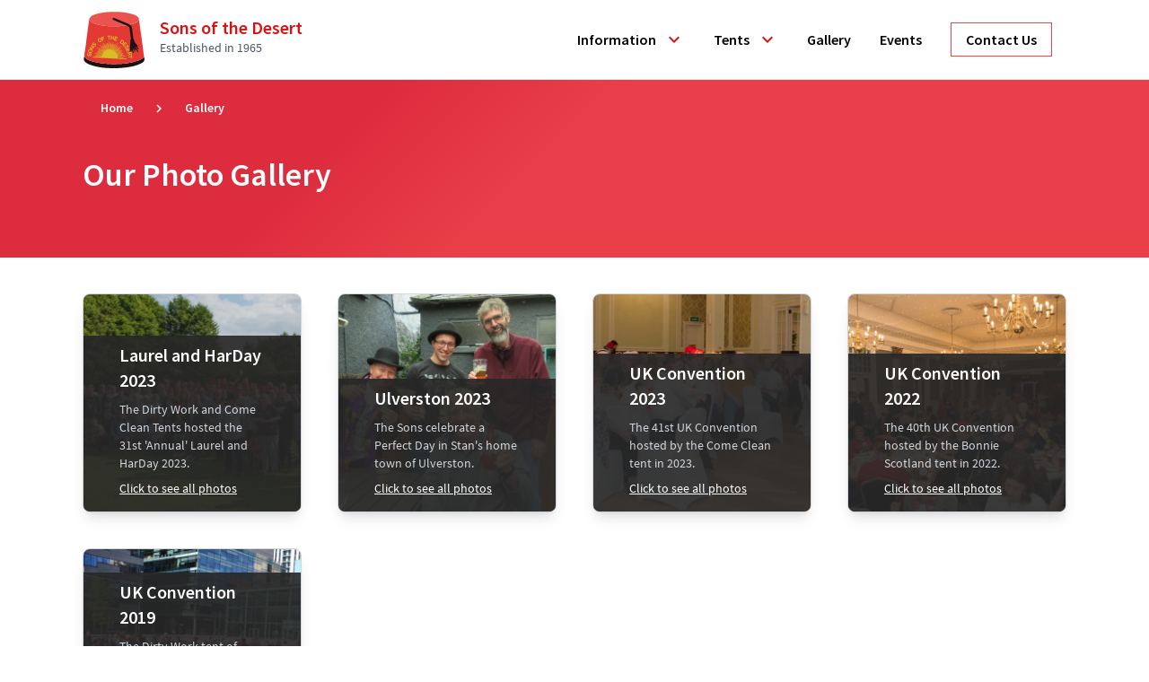

--- FILE ---
content_type: text/html; charset=UTF-8
request_url: https://www.sonsofthedesert.co.uk/gallery
body_size: 3589
content:
<!DOCTYPE html> <html lang="en"> <head> <title>Our Photo Gallery</title> <link rel="apple-touch-icon" sizes="180x180" href="/assets/images/apple-touch-icon.png"> <link rel="icon" type="image/png" sizes="32x32" href="/assets/images/favicon-32x32.png"> <link rel="icon" type="image/png" sizes="16x16" href="/assets/images/favicon-16x16.png"> <link rel="manifest" href="/assets/images/site.webmanifest"> <link rel="mask-icon" href="/assets/images/safari-pinned-tab.svg" color="#5bbad5"> <meta name="msapplication-TileColor" content="#de333d"> <meta name="theme-color" content="#de333d"> <script src="https://cdn.counter.dev/script.js" data-id="e3894831-7457-4cae-af14-73c2a7cea058" data-utcoffset="1" defer></script> <meta charset="UTF-8"> <meta name="csrf-token" content='AMCjcNGgi6lwR2ook806DCerKayYVUoSERaxjU59'> <meta name="viewport" content="width=device-width, initial-scale=1.0"> <meta http-equiv="X-UA-Compatible" content="ie=edge"> <link rel="preload" as="style" href="https://www.sonsofthedesert.co.uk/build/assets/theme-859358cc.css" /><link rel="stylesheet" href="https://www.sonsofthedesert.co.uk/build/assets/theme-859358cc.css" /> <link rel="modulepreload" href="https://www.sonsofthedesert.co.uk/build/assets/theme-746d7659.js" /><link rel="modulepreload" href="https://www.sonsofthedesert.co.uk/build/assets/bootstrap-4b7cb7c1.js" /><script type="module" src="https://www.sonsofthedesert.co.uk/build/assets/theme-746d7659.js"></script> <meta name='description' content="Gallery"/> <meta name='og:title' content="Gallery"/> <meta name='og:description' content="The Laurel and Hardy Appreciation Society"/> <meta name='twitter:title' content="Gallery"/> <meta name='twitter:description' content="The Laurel and Hardy Appreciation Society"/> <link rel='canonical' href='https://www.sonsofthedesert.co.uk/gallery'/> </head> <body> <header x-data='{mobileNav : false}'> <div class='flex items-center border-b border-gray-200 mx-auto px-[15px] md:px-[86px] lg:px-[92px]'> <div class='mt-2'> <div class='flex w-full pb-2'> <a class='flex' aria-label='Return to home page' href='https://www.sonsofthedesert.co.uk'> <img alt='Website Logo' width='70' height='70' class='w-[70px]' src='https://www.sonsofthedesert.co.uk/build/assets/logo-d4dd1023.svg'/> <div class='hover:transition-all hover:ease-in-out mt-2 px-4 hover:ml-2 transition-all ease-out'> <p class='text-primary text-lg lg:text-xl font-semibold max-w-xs block'>Sons of the Desert</p> <p class='text-gray-600 lg:text-sm max-w-xs block -mt-0.5'>Established in 1965</p> </div> </a> </div> </div> <div @click='mobileNav = !mobileNav' class='ml-auto mr-2 lg:hidden'> <a href='#' aria-label='Toggle Navigation'> <span class='material-icons'>menu</span> </a> </div> <nav data-desktop-nav class='ml-auto hidden lg:block'> <ul class='flex h-full font-semibold py-6'> <li x-data='{childNav:false}' class='relative' @mouseleave='childNav = false'> <a @mouseenter='childNav = true' class='px-4 py-2 hover:text-primary flex items-center' href='#'>Information <span x-show='childNav == false' class='material-icons text-primary ml-2'>expand_more</span> <span x-cloak x-show='childNav' class='material-icons text-primary ml-2'>expand_less</span> </a> <div @mouseenter='childNav = true' @mouseleave='childNav = false' x-cloak x-show='childNav' class='bg-white border border-gray-100 rounded-b-lg absolute shadow min-w-[200px] z-50 px-2 py-2'> <ul> <li class='mt-0.5 rounded bg-gray-200 border-white'><a class='block px-4 py-2 rounded hover:text-primary border-b' href='https://www.sonsofthedesert.co.uk/about-us'>About Us</a></li> <li class='mt-0.5 rounded bg-gray-200 border-white'><a class='block px-4 py-2 rounded hover:text-primary border-b' href='https://www.sonsofthedesert.co.uk/uk-conventions'>UK Conventions</a></li> <li class='mt-0.5 rounded bg-gray-200 border-white'><a class='block px-4 py-2 rounded hover:text-primary border-b' href='https://www.sonsofthedesert.co.uk/constitution'>Our Constitution</a></li> <li class='mt-0.5 rounded bg-gray-200 border-white'><a class='block px-4 py-2 rounded hover:text-primary border-b' href='https://www.sonsofthedesert.co.uk/websites'>Websites</a></li> </ul> </div> </li> <li x-data='{childNav:false}' class='relative' @mouseleave='childNav = false'> <a @mouseenter='childNav = true' class='px-4 py-2 hover:text-primary flex items-center' href='#'>Tents <span x-show='childNav == false' class='material-icons text-primary ml-2'>expand_more</span> <span x-cloak x-show='childNav' class='material-icons text-primary ml-2'>expand_less</span> </a> <div @mouseenter='childNav = true' @mouseleave='childNav = false' x-cloak x-show='childNav' class='bg-white border border-gray-100 rounded-b-lg absolute shadow min-w-[200px] z-50 px-2 py-2'> <ul> <li class='mt-0.5 rounded bg-gray-200 border-white'><a class='block px-4 py-2 rounded hover:text-primary border-b' href='https://www.sonsofthedesert.co.uk/tents'>British Isles Tents</a></li> <li class='mt-0.5 rounded bg-gray-200 border-white'><a class='block px-4 py-2 rounded hover:text-primary border-b' href='https://www.sonsofthedesert.co.uk/international-tents'>International Tents</a></li> </ul> </div> </li> <li x-data='{childNav:false}' class='relative' @mouseleave='childNav = false'> <a @mouseenter='childNav = true' class='px-4 py-2 hover:text-primary flex items-center' href='https://www.sonsofthedesert.co.uk/gallery'>Gallery </a> </li> <li x-data='{childNav:false}' class='relative' @mouseleave='childNav = false'> <a @mouseenter='childNav = true' class='px-4 py-2 hover:text-primary flex items-center' href='https://www.sonsofthedesert.co.uk/events'>Events </a> </li> <li><a class='block px-4 py-2 hover:text-primary' href='https://www.sonsofthedesert.co.uk/contact-us'><span class='border border-red-500 px-4 py-2'>Contact Us</span></a></li> </ul> </nav> <nav x-transition data-mobile-nav x-show='mobileNav' x-cloak class='fixed z-20 top-0 left-0 h-full w-full bg-dark-500 text-white font-semibold'> <ul class='text-center max-h-full overflow-y-auto custom-scrollbar'> <li @click='mobileNav = !mobileNav' class='bg-dark-300'><a class='block px-4 py-4 text-white mx-auto text-right hover:text-primary' href='#'><span class='material-icons'>close</span></a></li> <li x-data='{childNav: false}' class='bg-dark-300 text-center'> <a @click='childNav = !childNav' class='px-4 py-4 hover:text-primary my-0.5 flex items-center' href='#'>Information <span x-show='childNav == false' class='material-icons text-primary ml-2'>expand_more</span> <span x-cloak x-show='childNav' class='material-icons text-primary ml-2'>expand_less</span> </a> <ul x-cloak x-show='childNav' x-transition> <li class='mt-0.5 ml-4 bg-dark-500'><a class='px-4 py-4 hover:text-primary my-0.5 flex items-center' href='https://www.sonsofthedesert.co.uk/about-us'>About Us</a></li> <li class='mt-0.5 ml-4 bg-dark-500'><a class='px-4 py-4 hover:text-primary my-0.5 flex items-center' href='https://www.sonsofthedesert.co.uk/uk-conventions'>UK Conventions</a></li> <li class='mt-0.5 ml-4 bg-dark-500'><a class='px-4 py-4 hover:text-primary my-0.5 flex items-center' href='https://www.sonsofthedesert.co.uk/constitution'>Our Constitution</a></li> <li class='mt-0.5 ml-4 bg-dark-500'><a class='px-4 py-4 hover:text-primary my-0.5 flex items-center' href='https://www.sonsofthedesert.co.uk/websites'>Websites</a></li> </ul> </li> <li x-data='{childNav: false}' class='bg-dark-300 text-center'> <a @click='childNav = !childNav' class='px-4 py-4 hover:text-primary my-0.5 flex items-center' href='#'>Tents <span x-show='childNav == false' class='material-icons text-primary ml-2'>expand_more</span> <span x-cloak x-show='childNav' class='material-icons text-primary ml-2'>expand_less</span> </a> <ul x-cloak x-show='childNav' x-transition> <li class='mt-0.5 ml-4 bg-dark-500'><a class='px-4 py-4 hover:text-primary my-0.5 flex items-center' href='https://www.sonsofthedesert.co.uk/tents'>British Isles Tents</a></li> <li class='mt-0.5 ml-4 bg-dark-500'><a class='px-4 py-4 hover:text-primary my-0.5 flex items-center' href='https://www.sonsofthedesert.co.uk/international-tents'>International Tents</a></li> </ul> </li> <li x-data='{childNav: false}' class='bg-dark-300 text-center'> <a @click='childNav = !childNav' class='px-4 py-4 hover:text-primary my-0.5 flex items-center' href='https://www.sonsofthedesert.co.uk/gallery'>Gallery </a> </li> <li x-data='{childNav: false}' class='bg-dark-300 text-center'> <a @click='childNav = !childNav' class='px-4 py-4 hover:text-primary my-0.5 flex items-center' href='https://www.sonsofthedesert.co.uk/events'>Events </a> </li> <li x-data='{childNav: false}' class='bg-dark-300 text-center'> <a @click='childNav = !childNav' class='px-4 py-4 hover:text-primary my-0.5 flex items-center' href='https://www.sonsofthedesert.co.uk/contact-us'>Contact Us </a> </li> </ul> </nav> </div></header> <div class='sons-gradient text-white'> <div class='relative mx-auto px-[15px] md:px-[86px] lg:px-[92px]'> <nav class='font-semibold text-sm inline-block pt-4'> <div class='flex items-center'> <a href='https://www.sonsofthedesert.co.uk' class='block px-4 py-1 hover:bg-crud-primary-darker rounded-2xl mx-1'>Home</a> <span class='text-lg material-icons mt-0.5 text-white'>chevron_right</span> <span class='block px-4 py-1 rounded-2xl mx-1'>Gallery</span> </div> </nav> <div class='py- flex items-start'> <div class='w-full'> <div class='pt-10 pb-14'> <h1 class='font-semibold text-4xl'>Our Photo Gallery</h1> <div class='leading-12 text-sm py-2'> </div> </div> </div> </div> </div></div> <div class='py-10 grid md:grid-cols-2 lg:grid-cols-3 xl:grid-cols-4 gap-10 mx-auto px-[15px] md:px-[86px] lg:px-[92px]'> <a href='https://www.sonsofthedesert.co.uk/gallery/laurel-and-harday-2023'> <div data-gallery-album class='relative max-w-[400px] mx-auto md:max-w-none md:mx-0 rounded-lg overflow-hidden border border-gray-300 shadow-lg'> <img class='hover:opacity-70 hover:cursor-pointer' alt='' width='500' height='500' src='https://www.sonsofthedesert.co.uk/images/500x500/YfRTAt2G0vkk85FBnfOaRjoojs5x1nm8DohlNTfs.webp'/> <div class='absolute bottom-0 bg-dark-500/90 hover:bg-dark-500 hover:cursor-pointer transition-colors ease-in-out w-inherit px-10 py-2 w-full'> <p class='font-semibold text-white text-xl mb-2'>Laurel and HarDay 2023</p> <p class='text-gray-300 text-sm'>The Dirty Work and Come Clean Tents hosted the 31st &#039;Annual&#039; Laurel and HarDay 2023.</p> <p class='text-white text-sm underline py-2 block hover:no-underline' href='#'>Click to see all photos</p> </div> </div> </a> <a href='https://www.sonsofthedesert.co.uk/gallery/ulverston-2023'> <div data-gallery-album class='relative max-w-[400px] mx-auto md:max-w-none md:mx-0 rounded-lg overflow-hidden border border-gray-300 shadow-lg'> <img class='hover:opacity-70 hover:cursor-pointer' alt='' width='500' height='500' src='https://www.sonsofthedesert.co.uk/images/500x500/tblDoBnVjNe9NVkCCenALEzkxnpWMbshPDAdimxF.webp'/> <div class='absolute bottom-0 bg-dark-500/90 hover:bg-dark-500 hover:cursor-pointer transition-colors ease-in-out w-inherit px-10 py-2 w-full'> <p class='font-semibold text-white text-xl mb-2'>Ulverston 2023</p> <p class='text-gray-300 text-sm'>The Sons celebrate a Perfect Day in Stan&#039;s home town of Ulverston.</p> <p class='text-white text-sm underline py-2 block hover:no-underline' href='#'>Click to see all photos</p> </div> </div> </a> <a href='https://www.sonsofthedesert.co.uk/gallery/41st-uk-convention'> <div data-gallery-album class='relative max-w-[400px] mx-auto md:max-w-none md:mx-0 rounded-lg overflow-hidden border border-gray-300 shadow-lg'> <img class='hover:opacity-70 hover:cursor-pointer' alt='' width='500' height='500' src='https://www.sonsofthedesert.co.uk/images/500x500/Glx1PPW2zYCIgm4SRoUGFX34erHEQZsNPfc0XLu5.webp'/> <div class='absolute bottom-0 bg-dark-500/90 hover:bg-dark-500 hover:cursor-pointer transition-colors ease-in-out w-inherit px-10 py-2 w-full'> <p class='font-semibold text-white text-xl mb-2'>UK Convention 2023</p> <p class='text-gray-300 text-sm'>The 41st UK Convention hosted by the Come Clean tent in 2023.</p> <p class='text-white text-sm underline py-2 block hover:no-underline' href='#'>Click to see all photos</p> </div> </div> </a> <a href='https://www.sonsofthedesert.co.uk/gallery/40th-uk-convention'> <div data-gallery-album class='relative max-w-[400px] mx-auto md:max-w-none md:mx-0 rounded-lg overflow-hidden border border-gray-300 shadow-lg'> <img class='hover:opacity-70 hover:cursor-pointer' alt='' width='500' height='500' src='https://www.sonsofthedesert.co.uk/images/500x500/MRwLOf9ZcBB4Zh2J4mi1Gp7ZLIZH6VXiWJi9Rc5Z.webp'/> <div class='absolute bottom-0 bg-dark-500/90 hover:bg-dark-500 hover:cursor-pointer transition-colors ease-in-out w-inherit px-10 py-2 w-full'> <p class='font-semibold text-white text-xl mb-2'>UK Convention 2022</p> <p class='text-gray-300 text-sm'>The 40th UK Convention hosted by the Bonnie Scotland tent in 2022.</p> <p class='text-white text-sm underline py-2 block hover:no-underline' href='#'>Click to see all photos</p> </div> </div> </a> <a href='https://www.sonsofthedesert.co.uk/gallery/39th-uk-convention'> <div data-gallery-album class='relative max-w-[400px] mx-auto md:max-w-none md:mx-0 rounded-lg overflow-hidden border border-gray-300 shadow-lg'> <img class='hover:opacity-70 hover:cursor-pointer' alt='' width='500' height='500' src='https://www.sonsofthedesert.co.uk/images/500x500/LQDIycRFJyz9VJ6hbme93vxReRVISJsDmVGGBBnx.webp'/> <div class='absolute bottom-0 bg-dark-500/90 hover:bg-dark-500 hover:cursor-pointer transition-colors ease-in-out w-inherit px-10 py-2 w-full'> <p class='font-semibold text-white text-xl mb-2'>UK Convention 2019</p> <p class='text-gray-300 text-sm'>The Dirty Work tent of Wigan hosted the 39th Laurel and Hardy Convention at the Holiday Inn Hotel in Haydock.</p> <p class='text-white text-sm underline py-2 block hover:no-underline' href='#'>Click to see all photos</p> </div> </div> </a> </div> <footer class='py-8'> <div class='grid md:grid-cols-2 lg:grid-cols-4 mx-auto px-[15px] md:px-[86px] lg:px-[92px]'> <div class=''> <div class='flex items-start'> <div class='flex w-full pb-2'> <a class='flex' aria-label='Return to home page' href='https://www.sonsofthedesert.co.uk'> <img alt='Website Logo' width='70' height='70' class='w-[70px]' src='https://www.sonsofthedesert.co.uk/build/assets/logo-d4dd1023.svg'/> <div class='hover:transition-all hover:ease-in-out mt-2 px-4 hover:ml-2 transition-all ease-out'> <p class='text-primary text-lg lg:text-xl font-semibold max-w-xs block'>Sons of the Desert</p> <p class='text-gray-600 lg:text-sm max-w-xs block -mt-0.5'>Established in 1965</p> </div> </a> </div> </div> <div class='flex border-t py-4 md:max-w-xs gap-2'> <a target='_blank' aria-label='Find us on Facebook' href='https://www.facebook.com/LHappreciationsociety' title='Find us on Facebook'> <img alt='Facebook Logo' width='35' height='35' class='hover:opacity-60 transition-all ease-in-out' src='https://www.sonsofthedesert.co.uk/build/assets/facebook-footer-608730c4.svg'/> </a> <a target='_blank' aria-label='Find us on Instagram' href='https://www.instagram.com/sonsofthedesertuk' title='Find us on Instagram'> <img alt='Instagram Logo' width='35' height='35' class='hover:opacity-60 transition-all ease-in-out' src='https://www.sonsofthedesert.co.uk/build/assets/instagram-footer-f0f7dfe9.svg'/> </a> </div> </div> <div class='mt-4 md:mt-0'> <p class='text-lg font-bold uppercase'>Pages</p> <ul class='mt-4 md:mt-4 text-gray-500'> <li><a href='https://www.sonsofthedesert.co.uk/events' class='inline-block my-1 hover:underline'>Events</a></li> <li><a href='https://www.sonsofthedesert.co.uk/tents' class='inline-block my-1 hover:underline'>Tents</a></li> <li><a href='https://www.sonsofthedesert.co.uk/international-tents' class='inline-block my-1 hover:underline'>International Tents</a></li> <li><a href='https://www.sonsofthedesert.co.uk/sitemap' class='inline-block my-1 hover:underline'>Sitemap</a></li> </ul> </div> <div class='mt-4 md:mt-0'> <p class='text-lg font-bold uppercase'>Information</p> <ul class='mt-4 md:mt-4 text-gray-500'> <li><a href='https://www.sonsofthedesert.co.uk/about-us' class='inline-block my-1 hover:underline'>About Us</a></li> <li><a href='https://www.sonsofthedesert.co.uk/uk-conventions' class='inline-block my-1 hover:underline'>UK Conventions</a></li> <li><a href='https://www.sonsofthedesert.co.uk/constitution' class='inline-block my-1 hover:underline'>Constitution</a></li> <li><a href='https://www.sonsofthedesert.co.uk/websites' class='inline-block my-1 hover:underline'>Other Websites</a></li> <li><a href='https://www.sonsofthedesert.co.uk/privacy-policy' class='inline-block my-1 hover:underline'>Privacy Policy</a></li> </ul> </div> <div class='mt-4 md:mt-0 border border-gray-200 rounded py-2 px-4'> <p class='text-lg font-bold uppercase'>Newsletter</p> <p class='text-gray-500'>Sign up to our newsletter to receive the latest information about news and upcoming events.</p> <div class='custom-form rounded-lg pb-2 mt-4'> <form id='DuCqP0RkCuKohOxGYhU1sqptK2fhfBRJ' method='POST' data-custom-form action='#' data-action='/ajax/newsletter-form/submit'> <div class='form-group'> <input type='text' name='catch' class='field-hidden'/> <input type="hidden" name="_token" value='AMCjcNGgi6lwR2ook806DCerKayYVUoSERaxjU59'> <label for='email_address' class='custom-label sr-only'>Enter your email address</label> <div class=' gap-2'> <input placeholder='Email Address' id='email_address' name='email_address' type='email' class='custom-input' required/> <input value='Register' class='btn btn-primary btn-rounded-lg cursor-pointer mt-4' type='submit'/> </div> <p data-validation-message class='mt-2 font-semibold hidden text-primary-darker'>Please check the validation errors</p> <p data-success-message class='mt-2 hidden font-semibold text-green-600'>Thank you, you have been registered successfully.</p> <p data-error-message class='mt-2 font-semibold hidden text-primary-darker'>An error has occurred, please try again later.</p> </div> </form> </div> </div> </div></footer> <div class='bg-dark-200 py-3 text-sm text-white text-center'> Website designed for the Sons of the Desert by a fellow Son. All rights reserved 2026. </div> </body> </html>

--- FILE ---
content_type: application/javascript
request_url: https://www.sonsofthedesert.co.uk/build/assets/theme-746d7659.js
body_size: 20572
content:
import{c as Ht,g as Bt}from"./bootstrap-4b7cb7c1.js";const qt=document.querySelector("[data-tent-filter]"),zt=document.querySelectorAll("[data-tent]"),Ot=document.querySelector("[data-tent-reset]");function Xt(){zt.forEach(k=>{k.classList.remove("hidden")})}function se(){zt.forEach(k=>{k.classList.add("hidden")})}function oe(){qt&&qt.addEventListener("change",function(k){let P=qt.value;if(!P)return Xt(),Ot.classList.add("hidden"),!1;se(),Ot.classList.remove("hidden"),zt.forEach(C=>{C.getAttribute("data-region")==P&&C.classList.remove("hidden")})}),Ot&&Ot.addEventListener("click",function(k){qt.value="",Xt(),Ot.classList.add("hidden"),k.preventDefault()})}const Yt=document.querySelectorAll("[data-custom-form]"),Vt=["input","textarea","select"];function Ft(k){return k.getAttribute("id")}function Rt(k,P){return"_form"+k+"_"+P}function ae(k,P,C){const b=C.getAttribute("data-validation-style");C.querySelector("[data-validation-message]").classList.remove("hidden"),Object.entries(k).forEach(([M,w])=>{var z=Rt(P,M),M=C.querySelector("#"+z);if(M){var c=document.createElement("p");c.innerText=w,c.classList=b,c.classList.add("dynamic-validation"),M.parentElement.append(c)}})}function re(k,P){const C=Ft(P),b=P.querySelector("[data-validation-message]"),m=P.querySelector("[data-success-message]"),f=P.querySelector("[data-error-message]"),w=P.querySelectorAll(".dynamic-validation"),z=P.querySelector("input[type=submit]");z&&z.setAttribute("disabled","disabled");const M=new FormData(P);b.classList.add("hidden"),m.classList.add("hidden"),f.classList.add("hidden"),w.forEach(_=>{_.remove()});function c(_){M.append("recaptcha_token",_),fetch(k,{method:"post",headers:{Accept:"application/json","Content-Type":"application/json","X-CSRF-Token":document.querySelector('meta[name="csrf-token"]').content},body:JSON.stringify(Object.fromEntries(M))}).then(g=>g.json()).then(function(g){g.success?(m.classList.remove("hidden"),z.removeAttribute("disabled"),Vt.forEach(d=>{var v=P.querySelectorAll(d);v.forEach(T=>{T.getAttribute("type")!=="submit"&&(T.value="")})})):(z.removeAttribute("disabled"),g.errors?ae(g.errors,C,P):f.classList.remove("hidden"))}).catch(function(g){f.classList.remove("hidden")})}P.hasAttribute("data-recaptcha")?grecaptcha.ready(function(){const _=document.querySelector("#recaptcha-site-key").value;grecaptcha.execute(_,{action:"submit"}).then(function(g){c(g)})}):c(0)}function le(){Yt&&Yt.forEach(k=>{const P=Ft(k),C=k.getAttribute("data-action");Vt.forEach(b=>{var m=k.querySelectorAll(b);m.forEach(f=>{var w=f.getAttribute("name");f.setAttribute("id",Rt(P,w))})}),k.addEventListener("submit",function(b){re(C,k),b.preventDefault()})})}var Gt={exports:{}};(function(k,P){(function(C,b){k.exports=b()})(Ht,function(){return function(C){function b(f){if(m[f])return m[f].exports;var w=m[f]={exports:{},id:f,loaded:!1};return C[f].call(w.exports,w,w.exports,b),w.loaded=!0,w.exports}var m={};return b.m=C,b.c=m,b.p="dist/",b(0)}([function(C,b,m){function f(S){return S&&S.__esModule?S:{default:S}}var w=Object.assign||function(S){for(var H=1;H<arguments.length;H++){var Y=arguments[H];for(var N in Y)Object.prototype.hasOwnProperty.call(Y,N)&&(S[N]=Y[N])}return S},z=m(1),M=(f(z),m(6)),c=f(M),_=m(7),g=f(_),d=m(8),v=f(d),T=m(9),D=f(T),F=m(10),dt=f(F),yt=m(11),vt=f(yt),tt=m(14),pt=f(tt),$=[],ht=!1,X={offset:120,delay:0,easing:"ease",duration:400,disable:!1,once:!1,startEvent:"DOMContentLoaded",throttleDelay:99,debounceDelay:50,disableMutationObserver:!1},J=function(){var S=arguments.length>0&&arguments[0]!==void 0&&arguments[0];if(S&&(ht=!0),ht)return $=(0,vt.default)($,X),(0,dt.default)($,X.once),$},O=function(){$=(0,pt.default)(),J()},p=function(){$.forEach(function(S,H){S.node.removeAttribute("data-aos"),S.node.removeAttribute("data-aos-easing"),S.node.removeAttribute("data-aos-duration"),S.node.removeAttribute("data-aos-delay")})},l=function(S){return S===!0||S==="mobile"&&D.default.mobile()||S==="phone"&&D.default.phone()||S==="tablet"&&D.default.tablet()||typeof S=="function"&&S()===!0},I=function(S){X=w(X,S),$=(0,pt.default)();var H=document.all&&!window.atob;return l(X.disable)||H?p():(X.disableMutationObserver||v.default.isSupported()||(console.info(`
      aos: MutationObserver is not supported on this browser,
      code mutations observing has been disabled.
      You may have to call "refreshHard()" by yourself.
    `),X.disableMutationObserver=!0),document.querySelector("body").setAttribute("data-aos-easing",X.easing),document.querySelector("body").setAttribute("data-aos-duration",X.duration),document.querySelector("body").setAttribute("data-aos-delay",X.delay),X.startEvent==="DOMContentLoaded"&&["complete","interactive"].indexOf(document.readyState)>-1?J(!0):X.startEvent==="load"?window.addEventListener(X.startEvent,function(){J(!0)}):document.addEventListener(X.startEvent,function(){J(!0)}),window.addEventListener("resize",(0,g.default)(J,X.debounceDelay,!0)),window.addEventListener("orientationchange",(0,g.default)(J,X.debounceDelay,!0)),window.addEventListener("scroll",(0,c.default)(function(){(0,dt.default)($,X.once)},X.throttleDelay)),X.disableMutationObserver||v.default.ready("[data-aos]",O),$)};C.exports={init:I,refresh:J,refreshHard:O}},function(C,b){},,,,,function(C,b){(function(m){function f(l,I,S){function H(E){var Z=Q,lt=rt;return Q=rt=void 0,nt=E,R=l.apply(lt,Z)}function Y(E){return nt=E,V=setTimeout(at,I),st?H(E):R}function N(E){var Z=E-K,lt=E-nt,Lt=I-Z;return ut?O(Lt,it-lt):Lt}function gt(E){var Z=E-K,lt=E-nt;return K===void 0||Z>=I||Z<0||ut&&lt>=it}function at(){var E=p();return gt(E)?wt(E):void(V=setTimeout(at,N(E)))}function wt(E){return V=void 0,W&&Q?H(E):(Q=rt=void 0,R)}function At(){V!==void 0&&clearTimeout(V),nt=0,Q=K=rt=V=void 0}function St(){return V===void 0?R:wt(p())}function et(){var E=p(),Z=gt(E);if(Q=arguments,rt=this,K=E,Z){if(V===void 0)return Y(K);if(ut)return V=setTimeout(at,I),H(K)}return V===void 0&&(V=setTimeout(at,I)),R}var Q,rt,it,R,V,K,nt=0,st=!1,ut=!1,W=!0;if(typeof l!="function")throw new TypeError(d);return I=_(I)||0,z(S)&&(st=!!S.leading,ut="maxWait"in S,it=ut?J(_(S.maxWait)||0,I):it,W="trailing"in S?!!S.trailing:W),et.cancel=At,et.flush=St,et}function w(l,I,S){var H=!0,Y=!0;if(typeof l!="function")throw new TypeError(d);return z(S)&&(H="leading"in S?!!S.leading:H,Y="trailing"in S?!!S.trailing:Y),f(l,I,{leading:H,maxWait:I,trailing:Y})}function z(l){var I=typeof l>"u"?"undefined":g(l);return!!l&&(I=="object"||I=="function")}function M(l){return!!l&&(typeof l>"u"?"undefined":g(l))=="object"}function c(l){return(typeof l>"u"?"undefined":g(l))=="symbol"||M(l)&&X.call(l)==T}function _(l){if(typeof l=="number")return l;if(c(l))return v;if(z(l)){var I=typeof l.valueOf=="function"?l.valueOf():l;l=z(I)?I+"":I}if(typeof l!="string")return l===0?l:+l;l=l.replace(D,"");var S=dt.test(l);return S||yt.test(l)?vt(l.slice(2),S?2:8):F.test(l)?v:+l}var g=typeof Symbol=="function"&&typeof Symbol.iterator=="symbol"?function(l){return typeof l}:function(l){return l&&typeof Symbol=="function"&&l.constructor===Symbol&&l!==Symbol.prototype?"symbol":typeof l},d="Expected a function",v=NaN,T="[object Symbol]",D=/^\s+|\s+$/g,F=/^[-+]0x[0-9a-f]+$/i,dt=/^0b[01]+$/i,yt=/^0o[0-7]+$/i,vt=parseInt,tt=(typeof m>"u"?"undefined":g(m))=="object"&&m&&m.Object===Object&&m,pt=(typeof self>"u"?"undefined":g(self))=="object"&&self&&self.Object===Object&&self,$=tt||pt||Function("return this")(),ht=Object.prototype,X=ht.toString,J=Math.max,O=Math.min,p=function(){return $.Date.now()};C.exports=w}).call(b,function(){return this}())},function(C,b){(function(m){function f(p,l,I){function S(W){var E=et,Z=Q;return et=Q=void 0,K=W,it=p.apply(Z,E)}function H(W){return K=W,R=setTimeout(gt,l),nt?S(W):it}function Y(W){var E=W-V,Z=W-K,lt=l-E;return st?J(lt,rt-Z):lt}function N(W){var E=W-V,Z=W-K;return V===void 0||E>=l||E<0||st&&Z>=rt}function gt(){var W=O();return N(W)?at(W):void(R=setTimeout(gt,Y(W)))}function at(W){return R=void 0,ut&&et?S(W):(et=Q=void 0,it)}function wt(){R!==void 0&&clearTimeout(R),K=0,et=V=Q=R=void 0}function At(){return R===void 0?it:at(O())}function St(){var W=O(),E=N(W);if(et=arguments,Q=this,V=W,E){if(R===void 0)return H(V);if(st)return R=setTimeout(gt,l),S(V)}return R===void 0&&(R=setTimeout(gt,l)),it}var et,Q,rt,it,R,V,K=0,nt=!1,st=!1,ut=!0;if(typeof p!="function")throw new TypeError(g);return l=c(l)||0,w(I)&&(nt=!!I.leading,st="maxWait"in I,rt=st?X(c(I.maxWait)||0,l):rt,ut="trailing"in I?!!I.trailing:ut),St.cancel=wt,St.flush=At,St}function w(p){var l=typeof p>"u"?"undefined":_(p);return!!p&&(l=="object"||l=="function")}function z(p){return!!p&&(typeof p>"u"?"undefined":_(p))=="object"}function M(p){return(typeof p>"u"?"undefined":_(p))=="symbol"||z(p)&&ht.call(p)==v}function c(p){if(typeof p=="number")return p;if(M(p))return d;if(w(p)){var l=typeof p.valueOf=="function"?p.valueOf():p;p=w(l)?l+"":l}if(typeof p!="string")return p===0?p:+p;p=p.replace(T,"");var I=F.test(p);return I||dt.test(p)?yt(p.slice(2),I?2:8):D.test(p)?d:+p}var _=typeof Symbol=="function"&&typeof Symbol.iterator=="symbol"?function(p){return typeof p}:function(p){return p&&typeof Symbol=="function"&&p.constructor===Symbol&&p!==Symbol.prototype?"symbol":typeof p},g="Expected a function",d=NaN,v="[object Symbol]",T=/^\s+|\s+$/g,D=/^[-+]0x[0-9a-f]+$/i,F=/^0b[01]+$/i,dt=/^0o[0-7]+$/i,yt=parseInt,vt=(typeof m>"u"?"undefined":_(m))=="object"&&m&&m.Object===Object&&m,tt=(typeof self>"u"?"undefined":_(self))=="object"&&self&&self.Object===Object&&self,pt=vt||tt||Function("return this")(),$=Object.prototype,ht=$.toString,X=Math.max,J=Math.min,O=function(){return pt.Date.now()};C.exports=f}).call(b,function(){return this}())},function(C,b){function m(_){var g=void 0,d=void 0;for(g=0;g<_.length;g+=1)if(d=_[g],d.dataset&&d.dataset.aos||d.children&&m(d.children))return!0;return!1}function f(){return window.MutationObserver||window.WebKitMutationObserver||window.MozMutationObserver}function w(){return!!f()}function z(_,g){var d=window.document,v=f(),T=new v(M);c=g,T.observe(d.documentElement,{childList:!0,subtree:!0,removedNodes:!0})}function M(_){_&&_.forEach(function(g){var d=Array.prototype.slice.call(g.addedNodes),v=Array.prototype.slice.call(g.removedNodes),T=d.concat(v);if(m(T))return c()})}Object.defineProperty(b,"__esModule",{value:!0});var c=function(){};b.default={isSupported:w,ready:z}},function(C,b){function m(d,v){if(!(d instanceof v))throw new TypeError("Cannot call a class as a function")}function f(){return navigator.userAgent||navigator.vendor||window.opera||""}Object.defineProperty(b,"__esModule",{value:!0});var w=function(){function d(v,T){for(var D=0;D<T.length;D++){var F=T[D];F.enumerable=F.enumerable||!1,F.configurable=!0,"value"in F&&(F.writable=!0),Object.defineProperty(v,F.key,F)}}return function(v,T,D){return T&&d(v.prototype,T),D&&d(v,D),v}}(),z=/(android|bb\d+|meego).+mobile|avantgo|bada\/|blackberry|blazer|compal|elaine|fennec|hiptop|iemobile|ip(hone|od)|iris|kindle|lge |maemo|midp|mmp|mobile.+firefox|netfront|opera m(ob|in)i|palm( os)?|phone|p(ixi|re)\/|plucker|pocket|psp|series(4|6)0|symbian|treo|up\.(browser|link)|vodafone|wap|windows ce|xda|xiino/i,M=/1207|6310|6590|3gso|4thp|50[1-6]i|770s|802s|a wa|abac|ac(er|oo|s\-)|ai(ko|rn)|al(av|ca|co)|amoi|an(ex|ny|yw)|aptu|ar(ch|go)|as(te|us)|attw|au(di|\-m|r |s )|avan|be(ck|ll|nq)|bi(lb|rd)|bl(ac|az)|br(e|v)w|bumb|bw\-(n|u)|c55\/|capi|ccwa|cdm\-|cell|chtm|cldc|cmd\-|co(mp|nd)|craw|da(it|ll|ng)|dbte|dc\-s|devi|dica|dmob|do(c|p)o|ds(12|\-d)|el(49|ai)|em(l2|ul)|er(ic|k0)|esl8|ez([4-7]0|os|wa|ze)|fetc|fly(\-|_)|g1 u|g560|gene|gf\-5|g\-mo|go(\.w|od)|gr(ad|un)|haie|hcit|hd\-(m|p|t)|hei\-|hi(pt|ta)|hp( i|ip)|hs\-c|ht(c(\-| |_|a|g|p|s|t)|tp)|hu(aw|tc)|i\-(20|go|ma)|i230|iac( |\-|\/)|ibro|idea|ig01|ikom|im1k|inno|ipaq|iris|ja(t|v)a|jbro|jemu|jigs|kddi|keji|kgt( |\/)|klon|kpt |kwc\-|kyo(c|k)|le(no|xi)|lg( g|\/(k|l|u)|50|54|\-[a-w])|libw|lynx|m1\-w|m3ga|m50\/|ma(te|ui|xo)|mc(01|21|ca)|m\-cr|me(rc|ri)|mi(o8|oa|ts)|mmef|mo(01|02|bi|de|do|t(\-| |o|v)|zz)|mt(50|p1|v )|mwbp|mywa|n10[0-2]|n20[2-3]|n30(0|2)|n50(0|2|5)|n7(0(0|1)|10)|ne((c|m)\-|on|tf|wf|wg|wt)|nok(6|i)|nzph|o2im|op(ti|wv)|oran|owg1|p800|pan(a|d|t)|pdxg|pg(13|\-([1-8]|c))|phil|pire|pl(ay|uc)|pn\-2|po(ck|rt|se)|prox|psio|pt\-g|qa\-a|qc(07|12|21|32|60|\-[2-7]|i\-)|qtek|r380|r600|raks|rim9|ro(ve|zo)|s55\/|sa(ge|ma|mm|ms|ny|va)|sc(01|h\-|oo|p\-)|sdk\/|se(c(\-|0|1)|47|mc|nd|ri)|sgh\-|shar|sie(\-|m)|sk\-0|sl(45|id)|sm(al|ar|b3|it|t5)|so(ft|ny)|sp(01|h\-|v\-|v )|sy(01|mb)|t2(18|50)|t6(00|10|18)|ta(gt|lk)|tcl\-|tdg\-|tel(i|m)|tim\-|t\-mo|to(pl|sh)|ts(70|m\-|m3|m5)|tx\-9|up(\.b|g1|si)|utst|v400|v750|veri|vi(rg|te)|vk(40|5[0-3]|\-v)|vm40|voda|vulc|vx(52|53|60|61|70|80|81|83|85|98)|w3c(\-| )|webc|whit|wi(g |nc|nw)|wmlb|wonu|x700|yas\-|your|zeto|zte\-/i,c=/(android|bb\d+|meego).+mobile|avantgo|bada\/|blackberry|blazer|compal|elaine|fennec|hiptop|iemobile|ip(hone|od)|iris|kindle|lge |maemo|midp|mmp|mobile.+firefox|netfront|opera m(ob|in)i|palm( os)?|phone|p(ixi|re)\/|plucker|pocket|psp|series(4|6)0|symbian|treo|up\.(browser|link)|vodafone|wap|windows ce|xda|xiino|android|ipad|playbook|silk/i,_=/1207|6310|6590|3gso|4thp|50[1-6]i|770s|802s|a wa|abac|ac(er|oo|s\-)|ai(ko|rn)|al(av|ca|co)|amoi|an(ex|ny|yw)|aptu|ar(ch|go)|as(te|us)|attw|au(di|\-m|r |s )|avan|be(ck|ll|nq)|bi(lb|rd)|bl(ac|az)|br(e|v)w|bumb|bw\-(n|u)|c55\/|capi|ccwa|cdm\-|cell|chtm|cldc|cmd\-|co(mp|nd)|craw|da(it|ll|ng)|dbte|dc\-s|devi|dica|dmob|do(c|p)o|ds(12|\-d)|el(49|ai)|em(l2|ul)|er(ic|k0)|esl8|ez([4-7]0|os|wa|ze)|fetc|fly(\-|_)|g1 u|g560|gene|gf\-5|g\-mo|go(\.w|od)|gr(ad|un)|haie|hcit|hd\-(m|p|t)|hei\-|hi(pt|ta)|hp( i|ip)|hs\-c|ht(c(\-| |_|a|g|p|s|t)|tp)|hu(aw|tc)|i\-(20|go|ma)|i230|iac( |\-|\/)|ibro|idea|ig01|ikom|im1k|inno|ipaq|iris|ja(t|v)a|jbro|jemu|jigs|kddi|keji|kgt( |\/)|klon|kpt |kwc\-|kyo(c|k)|le(no|xi)|lg( g|\/(k|l|u)|50|54|\-[a-w])|libw|lynx|m1\-w|m3ga|m50\/|ma(te|ui|xo)|mc(01|21|ca)|m\-cr|me(rc|ri)|mi(o8|oa|ts)|mmef|mo(01|02|bi|de|do|t(\-| |o|v)|zz)|mt(50|p1|v )|mwbp|mywa|n10[0-2]|n20[2-3]|n30(0|2)|n50(0|2|5)|n7(0(0|1)|10)|ne((c|m)\-|on|tf|wf|wg|wt)|nok(6|i)|nzph|o2im|op(ti|wv)|oran|owg1|p800|pan(a|d|t)|pdxg|pg(13|\-([1-8]|c))|phil|pire|pl(ay|uc)|pn\-2|po(ck|rt|se)|prox|psio|pt\-g|qa\-a|qc(07|12|21|32|60|\-[2-7]|i\-)|qtek|r380|r600|raks|rim9|ro(ve|zo)|s55\/|sa(ge|ma|mm|ms|ny|va)|sc(01|h\-|oo|p\-)|sdk\/|se(c(\-|0|1)|47|mc|nd|ri)|sgh\-|shar|sie(\-|m)|sk\-0|sl(45|id)|sm(al|ar|b3|it|t5)|so(ft|ny)|sp(01|h\-|v\-|v )|sy(01|mb)|t2(18|50)|t6(00|10|18)|ta(gt|lk)|tcl\-|tdg\-|tel(i|m)|tim\-|t\-mo|to(pl|sh)|ts(70|m\-|m3|m5)|tx\-9|up(\.b|g1|si)|utst|v400|v750|veri|vi(rg|te)|vk(40|5[0-3]|\-v)|vm40|voda|vulc|vx(52|53|60|61|70|80|81|83|85|98)|w3c(\-| )|webc|whit|wi(g |nc|nw)|wmlb|wonu|x700|yas\-|your|zeto|zte\-/i,g=function(){function d(){m(this,d)}return w(d,[{key:"phone",value:function(){var v=f();return!(!z.test(v)&&!M.test(v.substr(0,4)))}},{key:"mobile",value:function(){var v=f();return!(!c.test(v)&&!_.test(v.substr(0,4)))}},{key:"tablet",value:function(){return this.mobile()&&!this.phone()}}]),d}();b.default=new g},function(C,b){Object.defineProperty(b,"__esModule",{value:!0});var m=function(w,z,M){var c=w.node.getAttribute("data-aos-once");z>w.position?w.node.classList.add("aos-animate"):typeof c<"u"&&(c==="false"||!M&&c!=="true")&&w.node.classList.remove("aos-animate")},f=function(w,z){var M=window.pageYOffset,c=window.innerHeight;w.forEach(function(_,g){m(_,c+M,z)})};b.default=f},function(C,b,m){function f(c){return c&&c.__esModule?c:{default:c}}Object.defineProperty(b,"__esModule",{value:!0});var w=m(12),z=f(w),M=function(c,_){return c.forEach(function(g,d){g.node.classList.add("aos-init"),g.position=(0,z.default)(g.node,_.offset)}),c};b.default=M},function(C,b,m){function f(c){return c&&c.__esModule?c:{default:c}}Object.defineProperty(b,"__esModule",{value:!0});var w=m(13),z=f(w),M=function(c,_){var g=0,d=0,v=window.innerHeight,T={offset:c.getAttribute("data-aos-offset"),anchor:c.getAttribute("data-aos-anchor"),anchorPlacement:c.getAttribute("data-aos-anchor-placement")};switch(T.offset&&!isNaN(T.offset)&&(d=parseInt(T.offset)),T.anchor&&document.querySelectorAll(T.anchor)&&(c=document.querySelectorAll(T.anchor)[0]),g=(0,z.default)(c).top,T.anchorPlacement){case"top-bottom":break;case"center-bottom":g+=c.offsetHeight/2;break;case"bottom-bottom":g+=c.offsetHeight;break;case"top-center":g+=v/2;break;case"bottom-center":g+=v/2+c.offsetHeight;break;case"center-center":g+=v/2+c.offsetHeight/2;break;case"top-top":g+=v;break;case"bottom-top":g+=c.offsetHeight+v;break;case"center-top":g+=c.offsetHeight/2+v}return T.anchorPlacement||T.offset||isNaN(_)||(d=_),g+d};b.default=M},function(C,b){Object.defineProperty(b,"__esModule",{value:!0});var m=function(f){for(var w=0,z=0;f&&!isNaN(f.offsetLeft)&&!isNaN(f.offsetTop);)w+=f.offsetLeft-(f.tagName!="BODY"?f.scrollLeft:0),z+=f.offsetTop-(f.tagName!="BODY"?f.scrollTop:0),f=f.offsetParent;return{top:z,left:w}};b.default=m},function(C,b){Object.defineProperty(b,"__esModule",{value:!0});var m=function(f){return f=f||document.querySelectorAll("[data-aos]"),Array.prototype.map.call(f,function(w){return{node:w}})};b.default=m}])})})(Gt);var ce=Gt.exports;const Zt=Bt(ce);window.Aos=Zt;function de(){Zt.init({disable:!1,startEvent:"DOMContentLoaded",initClassName:"aos-init",animatedClassName:"aos-animate",useClassNames:!1,disableMutationObserver:!1,debounceDelay:50,throttleDelay:99,offset:120,delay:0,duration:700,easing:"ease",once:!0,mirror:!1,anchorPlacement:"top-bottom"})}const Wt=document.querySelectorAll("[data-track-id]");async function ue(k,P){await fetch("/ajax/tracking/create-event",{method:"post",headers:{Accept:"application/json","Content-Type":"application/json","X-CSRF-Token":document.querySelector('meta[name="csrf-token"]').content},body:JSON.stringify(k)}).then(function(C){return C.json()}).then(function(){P.removeEventListener("click",$t)})}function $t(k){var P={event_id:k.currentTarget.event_id,event_name:k.currentTarget.event_name,event_path:k.currentTarget.event_path},C=k.currentTarget.element;ue(P,C)}function he(){Wt&&Wt.forEach(k=>{var P="",C="",b=window.location.href;k.getAttribute("data-track-type"),k.getAttribute("data-track-id")&&(P=k.getAttribute("data-track-id")),k.getAttribute("data-track-name")&&(C=k.getAttribute("data-track-name")),k.addEventListener("click",$t,!1),k.event_id=P,k.event_name=C,k.event_path=b,k.element=k})}var Jt={exports:{}};(function(k,P){(function(C,b){k.exports=b()})(Ht,function(){function C(t){var e=function(i,n){if(typeof i!="object"||!i)return i;var s=i[Symbol.toPrimitive];if(s!==void 0){var a=s.call(i,n||"default");if(typeof a!="object")return a;throw new TypeError("@@toPrimitive must return a primitive value.")}return(n==="string"?String:Number)(i)}(t,"string");return typeof e=="symbol"?e:e+""}function b(t){return(b=typeof Symbol=="function"&&typeof Symbol.iterator=="symbol"?function(e){return typeof e}:function(e){return e&&typeof Symbol=="function"&&e.constructor===Symbol&&e!==Symbol.prototype?"symbol":typeof e})(t)}function m(t,e){if(!(t instanceof e))throw new TypeError("Cannot call a class as a function")}function f(t,e){for(var i=0;i<e.length;i++){var n=e[i];n.enumerable=n.enumerable||!1,n.configurable=!0,"value"in n&&(n.writable=!0),Object.defineProperty(t,C(n.key),n)}}function w(t,e,i){return e&&f(t.prototype,e),i&&f(t,i),Object.defineProperty(t,"prototype",{writable:!1}),t}var z=Date.now();function M(){var t={},e=!0,i=0,n=arguments.length;Object.prototype.toString.call(arguments[0])==="[object Boolean]"&&(e=arguments[0],i++);for(var s=function(o){for(var r in o)Object.prototype.hasOwnProperty.call(o,r)&&(e&&Object.prototype.toString.call(o[r])==="[object Object]"?t[r]=M(!0,t[r],o[r]):t[r]=o[r])};i<n;i++){var a=arguments[i];s(a)}return t}function c(t,e){if((l(t)||t===window||t===document)&&(t=[t]),S(t)||H(t)||(t=[t]),gt(t)!=0){if(S(t)&&!H(t))for(var i=t.length,n=0;n<i&&e.call(t[n],t[n],n,t)!==!1;n++);else if(H(t)){for(var s in t)if(N(t,s)&&e.call(t[s],t[s],s,t)===!1)break}}}function _(t){var e=arguments.length>1&&arguments[1]!==void 0?arguments[1]:null,i=arguments.length>2&&arguments[2]!==void 0?arguments[2]:null,n=t[z]=t[z]||[],s={all:n,evt:null,found:null};return e&&i&&gt(n)>0&&c(n,function(a,o){if(a.eventName==e&&a.fn.toString()==i.toString())return s.found=!0,s.evt=o,!1}),s}function g(t){var e=arguments.length>1&&arguments[1]!==void 0?arguments[1]:{},i=e.onElement,n=e.withCallback,s=e.avoidDuplicate,a=s===void 0||s,o=e.once,r=o!==void 0&&o,h=e.useCapture,u=h!==void 0&&h,y=arguments.length>2?arguments[2]:void 0,x=i||[];function A(L){O(n)&&n.call(y,L,this),r&&A.destroy()}return p(x)&&(x=document.querySelectorAll(x)),A.destroy=function(){c(x,function(L){var q=_(L,t,A);q.found&&q.all.splice(q.evt,1),L.removeEventListener&&L.removeEventListener(t,A,u)})},c(x,function(L){var q=_(L,t,A);(L.addEventListener&&a&&!q.found||!a)&&(L.addEventListener(t,A,u),q.all.push({eventName:t,fn:A}))}),A}function d(t,e){c(e.split(" "),function(i){return t.classList.add(i)})}function v(t,e){c(e.split(" "),function(i){return t.classList.remove(i)})}function T(t,e){return t.classList.contains(e)}function D(t,e){for(;t!==document.body;){if(!(t=t.parentElement))return!1;if(typeof t.matches=="function"?t.matches(e):t.msMatchesSelector(e))return t}}function F(t){var e=arguments.length>1&&arguments[1]!==void 0?arguments[1]:"",i=arguments.length>2&&arguments[2]!==void 0&&arguments[2];if(!t||e==="")return!1;if(e==="none")return O(i)&&i(),!1;var n=$(),s=e.split(" ");c(s,function(a){d(t,"g"+a)}),g(n,{onElement:t,avoidDuplicate:!1,once:!0,withCallback:function(a,o){c(s,function(r){v(o,"g"+r)}),O(i)&&i()}})}function dt(t){var e=arguments.length>1&&arguments[1]!==void 0?arguments[1]:"";if(e==="")return t.style.webkitTransform="",t.style.MozTransform="",t.style.msTransform="",t.style.OTransform="",t.style.transform="",!1;t.style.webkitTransform=e,t.style.MozTransform=e,t.style.msTransform=e,t.style.OTransform=e,t.style.transform=e}function yt(t){t.style.display="block"}function vt(t){t.style.display="none"}function tt(t){var e=document.createDocumentFragment(),i=document.createElement("div");for(i.innerHTML=t;i.firstChild;)e.appendChild(i.firstChild);return e}function pt(){return{width:window.innerWidth||document.documentElement.clientWidth||document.body.clientWidth,height:window.innerHeight||document.documentElement.clientHeight||document.body.clientHeight}}function $(){var t,e=document.createElement("fakeelement"),i={animation:"animationend",OAnimation:"oAnimationEnd",MozAnimation:"animationend",WebkitAnimation:"webkitAnimationEnd"};for(t in i)if(e.style[t]!==void 0)return i[t]}function ht(t,e,i,n){if(t())e();else{var s;i||(i=100);var a=setInterval(function(){t()&&(clearInterval(a),s&&clearTimeout(s),e())},i);n&&(s=setTimeout(function(){clearInterval(a)},n))}}function X(t,e,i){if(Y(t))console.error("Inject assets error");else if(O(e)&&(i=e,e=!1),p(e)&&e in window)O(i)&&i();else{var n;if(t.indexOf(".css")!==-1){if((n=document.querySelectorAll('link[href="'+t+'"]'))&&n.length>0)return void(O(i)&&i());var s=document.getElementsByTagName("head")[0],a=s.querySelectorAll('link[rel="stylesheet"]'),o=document.createElement("link");return o.rel="stylesheet",o.type="text/css",o.href=t,o.media="all",a?s.insertBefore(o,a[0]):s.appendChild(o),void(O(i)&&i())}if((n=document.querySelectorAll('script[src="'+t+'"]'))&&n.length>0){if(O(i)){if(p(e))return ht(function(){return window[e]!==void 0},function(){i()}),!1;i()}}else{var r=document.createElement("script");r.type="text/javascript",r.src=t,r.onload=function(){if(O(i)){if(p(e))return ht(function(){return window[e]!==void 0},function(){i()}),!1;i()}},document.body.appendChild(r)}}}function J(){return"navigator"in window&&window.navigator.userAgent.match(/(iPad)|(iPhone)|(iPod)|(Android)|(PlayBook)|(BB10)|(BlackBerry)|(Opera Mini)|(IEMobile)|(webOS)|(MeeGo)/i)}function O(t){return typeof t=="function"}function p(t){return typeof t=="string"}function l(t){return!(!t||!t.nodeType||t.nodeType!=1)}function I(t){return Array.isArray(t)}function S(t){return t&&t.length&&isFinite(t.length)}function H(t){return b(t)==="object"&&t!=null&&!O(t)&&!I(t)}function Y(t){return t==null}function N(t,e){return t!==null&&hasOwnProperty.call(t,e)}function gt(t){if(H(t)){if(t.keys)return t.keys().length;var e=0;for(var i in t)N(t,i)&&e++;return e}return t.length}function at(t){return!isNaN(parseFloat(t))&&isFinite(t)}function wt(){var t=arguments.length>0&&arguments[0]!==void 0?arguments[0]:-1,e=document.querySelectorAll(".gbtn[data-taborder]:not(.disabled)");if(!e.length)return!1;if(e.length==1)return e[0];typeof t=="string"&&(t=parseInt(t));var i=[];c(e,function(r){i.push(r.getAttribute("data-taborder"))});var n=Math.max.apply(Math,i.map(function(r){return parseInt(r)})),s=t<0?1:t+1;s>n&&(s="1");var a=i.filter(function(r){return r>=parseInt(s)}),o=a.sort()[0];return document.querySelector('.gbtn[data-taborder="'.concat(o,'"]'))}function At(t){if(t.events.hasOwnProperty("keyboard"))return!1;t.events.keyboard=g("keydown",{onElement:window,withCallback:function(e,i){var n=(e=e||window.event).keyCode;if(n==9){var s=document.querySelector(".gbtn.focused");if(!s){var a=!(!document.activeElement||!document.activeElement.nodeName)&&document.activeElement.nodeName.toLocaleLowerCase();if(a=="input"||a=="textarea"||a=="button")return}e.preventDefault();var o=document.querySelectorAll(".gbtn[data-taborder]");if(!o||o.length<=0)return;if(!s){var r=wt();return void(r&&(r.focus(),d(r,"focused")))}var h=wt(s.getAttribute("data-taborder"));v(s,"focused"),h&&(h.focus(),d(h,"focused"))}n==39&&t.nextSlide(),n==37&&t.prevSlide(),n==27&&t.close()}})}var St=w(function t(e,i){var n=this,s=arguments.length>2&&arguments[2]!==void 0?arguments[2]:null;if(m(this,t),this.img=e,this.slide=i,this.onclose=s,this.img.setZoomEvents)return!1;this.active=!1,this.zoomedIn=!1,this.dragging=!1,this.currentX=null,this.currentY=null,this.initialX=null,this.initialY=null,this.xOffset=0,this.yOffset=0,this.img.addEventListener("mousedown",function(a){return n.dragStart(a)},!1),this.img.addEventListener("mouseup",function(a){return n.dragEnd(a)},!1),this.img.addEventListener("mousemove",function(a){return n.drag(a)},!1),this.img.addEventListener("click",function(a){return n.slide.classList.contains("dragging-nav")?(n.zoomOut(),!1):n.zoomedIn?void(n.zoomedIn&&!n.dragging&&n.zoomOut()):n.zoomIn()},!1),this.img.setZoomEvents=!0},[{key:"zoomIn",value:function(){var t=this.widowWidth();if(!(this.zoomedIn||t<=768)){var e=this.img;if(e.setAttribute("data-style",e.getAttribute("style")),e.style.maxWidth=e.naturalWidth+"px",e.style.maxHeight=e.naturalHeight+"px",e.naturalWidth>t){var i=t/2-e.naturalWidth/2;this.setTranslate(this.img.parentNode,i,0)}this.slide.classList.add("zoomed"),this.zoomedIn=!0}}},{key:"zoomOut",value:function(){this.img.parentNode.setAttribute("style",""),this.img.setAttribute("style",this.img.getAttribute("data-style")),this.slide.classList.remove("zoomed"),this.zoomedIn=!1,this.currentX=null,this.currentY=null,this.initialX=null,this.initialY=null,this.xOffset=0,this.yOffset=0,this.onclose&&typeof this.onclose=="function"&&this.onclose()}},{key:"dragStart",value:function(t){t.preventDefault(),this.zoomedIn?(t.type==="touchstart"?(this.initialX=t.touches[0].clientX-this.xOffset,this.initialY=t.touches[0].clientY-this.yOffset):(this.initialX=t.clientX-this.xOffset,this.initialY=t.clientY-this.yOffset),t.target===this.img&&(this.active=!0,this.img.classList.add("dragging"))):this.active=!1}},{key:"dragEnd",value:function(t){var e=this;t.preventDefault(),this.initialX=this.currentX,this.initialY=this.currentY,this.active=!1,setTimeout(function(){e.dragging=!1,e.img.isDragging=!1,e.img.classList.remove("dragging")},100)}},{key:"drag",value:function(t){this.active&&(t.preventDefault(),t.type==="touchmove"?(this.currentX=t.touches[0].clientX-this.initialX,this.currentY=t.touches[0].clientY-this.initialY):(this.currentX=t.clientX-this.initialX,this.currentY=t.clientY-this.initialY),this.xOffset=this.currentX,this.yOffset=this.currentY,this.img.isDragging=!0,this.dragging=!0,this.setTranslate(this.img,this.currentX,this.currentY))}},{key:"onMove",value:function(t){if(this.zoomedIn){var e=t.clientX-this.img.naturalWidth/2,i=t.clientY-this.img.naturalHeight/2;this.setTranslate(this.img,e,i)}}},{key:"setTranslate",value:function(t,e,i){t.style.transform="translate3d("+e+"px, "+i+"px, 0)"}},{key:"widowWidth",value:function(){return window.innerWidth||document.documentElement.clientWidth||document.body.clientWidth}}]),et=w(function t(){var e=this,i=arguments.length>0&&arguments[0]!==void 0?arguments[0]:{};m(this,t);var n=i.dragEl,s=i.toleranceX,a=s===void 0?40:s,o=i.toleranceY,r=o===void 0?65:o,h=i.slide,u=h===void 0?null:h,y=i.instance,x=y===void 0?null:y;this.el=n,this.active=!1,this.dragging=!1,this.currentX=null,this.currentY=null,this.initialX=null,this.initialY=null,this.xOffset=0,this.yOffset=0,this.direction=null,this.lastDirection=null,this.toleranceX=a,this.toleranceY=r,this.toleranceReached=!1,this.dragContainer=this.el,this.slide=u,this.instance=x,this.el.addEventListener("mousedown",function(A){return e.dragStart(A)},!1),this.el.addEventListener("mouseup",function(A){return e.dragEnd(A)},!1),this.el.addEventListener("mousemove",function(A){return e.drag(A)},!1)},[{key:"dragStart",value:function(t){if(this.slide.classList.contains("zoomed"))this.active=!1;else{t.type==="touchstart"?(this.initialX=t.touches[0].clientX-this.xOffset,this.initialY=t.touches[0].clientY-this.yOffset):(this.initialX=t.clientX-this.xOffset,this.initialY=t.clientY-this.yOffset);var e=t.target.nodeName.toLowerCase();t.target.classList.contains("nodrag")||D(t.target,".nodrag")||["input","select","textarea","button","a"].indexOf(e)!==-1?this.active=!1:(t.preventDefault(),(t.target===this.el||e!=="img"&&D(t.target,".gslide-inline"))&&(this.active=!0,this.el.classList.add("dragging"),this.dragContainer=D(t.target,".ginner-container")))}}},{key:"dragEnd",value:function(t){var e=this;t&&t.preventDefault(),this.initialX=0,this.initialY=0,this.currentX=null,this.currentY=null,this.initialX=null,this.initialY=null,this.xOffset=0,this.yOffset=0,this.active=!1,this.doSlideChange&&(this.instance.preventOutsideClick=!0,this.doSlideChange=="right"&&this.instance.prevSlide(),this.doSlideChange=="left"&&this.instance.nextSlide()),this.doSlideClose&&this.instance.close(),this.toleranceReached||this.setTranslate(this.dragContainer,0,0,!0),setTimeout(function(){e.instance.preventOutsideClick=!1,e.toleranceReached=!1,e.lastDirection=null,e.dragging=!1,e.el.isDragging=!1,e.el.classList.remove("dragging"),e.slide.classList.remove("dragging-nav"),e.dragContainer.style.transform="",e.dragContainer.style.transition=""},100)}},{key:"drag",value:function(t){if(this.active){t.preventDefault(),this.slide.classList.add("dragging-nav"),t.type==="touchmove"?(this.currentX=t.touches[0].clientX-this.initialX,this.currentY=t.touches[0].clientY-this.initialY):(this.currentX=t.clientX-this.initialX,this.currentY=t.clientY-this.initialY),this.xOffset=this.currentX,this.yOffset=this.currentY,this.el.isDragging=!0,this.dragging=!0,this.doSlideChange=!1,this.doSlideClose=!1;var e=Math.abs(this.currentX),i=Math.abs(this.currentY);if(e>0&&e>=Math.abs(this.currentY)&&(!this.lastDirection||this.lastDirection=="x")){this.yOffset=0,this.lastDirection="x",this.setTranslate(this.dragContainer,this.currentX,0);var n=this.shouldChange();if(!this.instance.settings.dragAutoSnap&&n&&(this.doSlideChange=n),this.instance.settings.dragAutoSnap&&n)return this.instance.preventOutsideClick=!0,this.toleranceReached=!0,this.active=!1,this.instance.preventOutsideClick=!0,this.dragEnd(null),n=="right"&&this.instance.prevSlide(),void(n=="left"&&this.instance.nextSlide())}if(this.toleranceY>0&&i>0&&i>=e&&(!this.lastDirection||this.lastDirection=="y")){this.xOffset=0,this.lastDirection="y",this.setTranslate(this.dragContainer,0,this.currentY);var s=this.shouldClose();return!this.instance.settings.dragAutoSnap&&s&&(this.doSlideClose=!0),void(this.instance.settings.dragAutoSnap&&s&&this.instance.close())}}}},{key:"shouldChange",value:function(){var t=!1;if(Math.abs(this.currentX)>=this.toleranceX){var e=this.currentX>0?"right":"left";(e=="left"&&this.slide!==this.slide.parentNode.lastChild||e=="right"&&this.slide!==this.slide.parentNode.firstChild)&&(t=e)}return t}},{key:"shouldClose",value:function(){var t=!1;return Math.abs(this.currentY)>=this.toleranceY&&(t=!0),t}},{key:"setTranslate",value:function(t,e,i){var n=arguments.length>3&&arguments[3]!==void 0&&arguments[3];t.style.transition=n?"all .2s ease":"",t.style.transform="translate3d(".concat(e,"px, ").concat(i,"px, 0)")}}]);function Q(t,e,i,n){var s=t.querySelector(".gslide-media"),a=new Image,o="gSlideTitle_"+i,r="gSlideDesc_"+i;a.addEventListener("load",function(){O(n)&&n()},!1),a.src=e.href,e.sizes!=""&&e.srcset!=""&&(a.sizes=e.sizes,a.srcset=e.srcset),a.alt="",Y(e.alt)||e.alt===""||(a.alt=e.alt),e.title!==""&&a.setAttribute("aria-labelledby",o),e.description!==""&&a.setAttribute("aria-describedby",r),e.hasOwnProperty("_hasCustomWidth")&&e._hasCustomWidth&&(a.style.width=e.width),e.hasOwnProperty("_hasCustomHeight")&&e._hasCustomHeight&&(a.style.height=e.height),s.insertBefore(a,s.firstChild)}function rt(t,e,i,n){var s=this,a=t.querySelector(".ginner-container"),o="gvideo"+i,r=t.querySelector(".gslide-media"),h=this.getAllPlayers();d(a,"gvideo-container"),r.insertBefore(tt('<div class="gvideo-wrapper"></div>'),r.firstChild);var u=t.querySelector(".gvideo-wrapper");X(this.settings.plyr.css,"Plyr");var y=e.href,x=e==null?void 0:e.videoProvider,A=!1;r.style.maxWidth=e.width,X(this.settings.plyr.js,"Plyr",function(){if(!x&&y.match(/vimeo\.com\/([0-9]*)/)&&(x="vimeo"),!x&&(y.match(/(youtube\.com|youtube-nocookie\.com)\/watch\?v=([a-zA-Z0-9\-_]+)/)||y.match(/youtu\.be\/([a-zA-Z0-9\-_]+)/)||y.match(/(youtube\.com|youtube-nocookie\.com)\/embed\/([a-zA-Z0-9\-_]+)/)||y.match(/(youtube\.com|youtube-nocookie\.com)\/shorts\/([a-zA-Z0-9\-_]+)/))&&(x="youtube"),x==="local"||!x){x="local";var L='<video id="'+o+'" ';L+='style="background:#000; max-width: '.concat(e.width,';" '),L+='preload="metadata" ',L+='x-webkit-airplay="allow" ',L+="playsinline ",L+="controls ",L+='class="gvideo-local">',L+='<source src="'.concat(y,'">'),A=tt(L+="</video>")}var q=A||tt('<div id="'.concat(o,'" data-plyr-provider="').concat(x,'" data-plyr-embed-id="').concat(y,'"></div>'));d(u,"".concat(x,"-video gvideo")),u.appendChild(q),u.setAttribute("data-id",o),u.setAttribute("data-index",i);var B=N(s.settings.plyr,"config")?s.settings.plyr.config:{},ct=new Plyr("#"+o,B);ct.on("ready",function(ot){h[o]=ot.detail.plyr,O(n)&&n()}),ht(function(){return t.querySelector("iframe")&&t.querySelector("iframe").dataset.ready=="true"},function(){s.resize(t)}),ct.on("enterfullscreen",it),ct.on("exitfullscreen",it)})}function it(t){var e=D(t.target,".gslide-media");t.type==="enterfullscreen"&&d(e,"fullscreen"),t.type==="exitfullscreen"&&v(e,"fullscreen")}function R(t,e,i,n){var s,a=this,o=t.querySelector(".gslide-media"),r=!(!N(e,"href")||!e.href)&&e.href.split("#").pop().trim(),h=!(!N(e,"content")||!e.content)&&e.content;if(h&&(p(h)&&(s=tt('<div class="ginlined-content">'.concat(h,"</div>"))),l(h))){h.style.display=="none"&&(h.style.display="block");var u=document.createElement("div");u.className="ginlined-content",u.appendChild(h),s=u}if(r){var y=document.getElementById(r);if(!y)return!1;var x=y.cloneNode(!0);x.style.height=e.height,x.style.maxWidth=e.width,d(x,"ginlined-content"),s=x}if(!s)return console.error("Unable to append inline slide content",e),!1;o.style.height=e.height,o.style.width=e.width,o.appendChild(s),this.events["inlineclose"+r]=g("click",{onElement:o.querySelectorAll(".gtrigger-close"),withCallback:function(A){A.preventDefault(),a.close()}}),O(n)&&n()}function V(t,e,i,n){var s=t.querySelector(".gslide-media"),a=function(o){var r=o.url,h=o.allow,u=o.callback,y=o.appendTo,x=document.createElement("iframe");return x.className="vimeo-video gvideo",x.src=r,x.style.width="100%",x.style.height="100%",h&&x.setAttribute("allow",h),x.onload=function(){x.onload=null,d(x,"node-ready"),O(u)&&u()},y&&y.appendChild(x),x}({url:e.href,callback:n});s.parentNode.style.maxWidth=e.width,s.parentNode.style.height=e.height,s.appendChild(a)}var K=w(function t(){var e=arguments.length>0&&arguments[0]!==void 0?arguments[0]:{};m(this,t),this.defaults={href:"",sizes:"",srcset:"",title:"",type:"",videoProvider:"",description:"",alt:"",descPosition:"bottom",effect:"",width:"",height:"",content:!1,zoomable:!0,draggable:!0},H(e)&&(this.defaults=M(this.defaults,e))},[{key:"sourceType",value:function(t){var e=t;return(t=t.toLowerCase()).match(/\.(jpeg|jpg|jpe|gif|png|apn|webp|avif|svg)/)!==null?"image":t.match(/(youtube\.com|youtube-nocookie\.com)\/watch\?v=([a-zA-Z0-9\-_]+)/)||t.match(/youtu\.be\/([a-zA-Z0-9\-_]+)/)||t.match(/(youtube\.com|youtube-nocookie\.com)\/embed\/([a-zA-Z0-9\-_]+)/)||t.match(/(youtube\.com|youtube-nocookie\.com)\/shorts\/([a-zA-Z0-9\-_]+)/)||t.match(/vimeo\.com\/([0-9]*)/)||t.match(/\.(mp4|ogg|webm|mov)/)!==null?"video":t.match(/\.(mp3|wav|wma|aac|ogg)/)!==null?"audio":t.indexOf("#")>-1&&e.split("#").pop().trim()!==""?"inline":t.indexOf("goajax=true")>-1?"ajax":"external"}},{key:"parseConfig",value:function(t,e){var i=this,n=M({descPosition:e.descPosition},this.defaults);if(H(t)&&!l(t)){N(t,"type")||(N(t,"content")&&t.content?t.type="inline":N(t,"href")&&(t.type=this.sourceType(t.href)));var s=M(n,t);return this.setSize(s,e),s}var a="",o=t.getAttribute("data-glightbox"),r=t.nodeName.toLowerCase();if(r==="a"&&(a=t.href),r==="img"&&(a=t.src,n.alt=t.alt),n.href=a,c(n,function(L,q){N(e,q)&&q!=="width"&&(n[q]=e[q]);var B=t.dataset[q];Y(B)||(n[q]=i.sanitizeValue(B))}),n.content&&(n.type="inline"),!n.type&&a&&(n.type=this.sourceType(a)),Y(o)){if(!n.title&&r=="a"){var h=t.title;Y(h)||h===""||(n.title=h)}if(!n.title&&r=="img"){var u=t.alt;Y(u)||u===""||(n.title=u)}}else{var y=[];c(n,function(L,q){y.push(";\\s?"+q)}),y=y.join("\\s?:|"),o.trim()!==""&&c(n,function(L,q){var B=o,ct=new RegExp("s?"+q+"s?:s?(.*?)("+y+"s?:|$)"),ot=B.match(ct);if(ot&&ot.length&&ot[1]){var G=ot[1].trim().replace(/;\s*$/,"");n[q]=i.sanitizeValue(G)}})}if(n.description&&n.description.substring(0,1)==="."){var x;try{x=document.querySelector(n.description).innerHTML}catch(L){if(!(L instanceof DOMException))throw L}x&&(n.description=x)}if(!n.description){var A=t.querySelector(".glightbox-desc");A&&(n.description=A.innerHTML)}return this.setSize(n,e,t),this.slideConfig=n,n}},{key:"setSize",value:function(t,e){var i=arguments.length>2&&arguments[2]!==void 0?arguments[2]:null,n=t.type=="video"?this.checkSize(e.videosWidth):this.checkSize(e.width),s=this.checkSize(e.height);return t.width=N(t,"width")&&t.width!==""?this.checkSize(t.width):n,t.height=N(t,"height")&&t.height!==""?this.checkSize(t.height):s,i&&t.type=="image"&&(t._hasCustomWidth=!!i.dataset.width,t._hasCustomHeight=!!i.dataset.height),t}},{key:"checkSize",value:function(t){return at(t)?"".concat(t,"px"):t}},{key:"sanitizeValue",value:function(t){return t!=="true"&&t!=="false"?t:t==="true"}}]),nt=w(function t(e,i,n){m(this,t),this.element=e,this.instance=i,this.index=n},[{key:"setContent",value:function(){var t=this,e=arguments.length>0&&arguments[0]!==void 0?arguments[0]:null,i=arguments.length>1&&arguments[1]!==void 0&&arguments[1];if(T(e,"loaded"))return!1;var n=this.instance.settings,s=this.slideConfig,a=J();O(n.beforeSlideLoad)&&n.beforeSlideLoad({index:this.index,slide:e,player:!1});var o=s.type,r=s.descPosition,h=e.querySelector(".gslide-media"),u=e.querySelector(".gslide-title"),y=e.querySelector(".gslide-desc"),x=e.querySelector(".gdesc-inner"),A=i,L="gSlideTitle_"+this.index,q="gSlideDesc_"+this.index;if(O(n.afterSlideLoad)&&(A=function(){O(i)&&i(),n.afterSlideLoad({index:t.index,slide:e,player:t.instance.getSlidePlayerInstance(t.index)})}),s.title==""&&s.description==""?x&&x.parentNode.parentNode.removeChild(x.parentNode):(u&&s.title!==""?(u.id=L,u.innerHTML=s.title):u.parentNode.removeChild(u),y&&s.description!==""?(y.id=q,a&&n.moreLength>0?(s.smallDescription=this.slideShortDesc(s.description,n.moreLength,n.moreText),y.innerHTML=s.smallDescription,this.descriptionEvents(y,s)):y.innerHTML=s.description):y.parentNode.removeChild(y),d(h.parentNode,"desc-".concat(r)),d(x.parentNode,"description-".concat(r))),d(h,"gslide-".concat(o)),d(e,"loaded"),o!=="video"){if(o!=="external")return o==="inline"?(R.apply(this.instance,[e,s,this.index,A]),void(s.draggable&&new et({dragEl:e.querySelector(".gslide-inline"),toleranceX:n.dragToleranceX,toleranceY:n.dragToleranceY,slide:e,instance:this.instance}))):void(o!=="image"?O(A)&&A():Q(e,s,this.index,function(){var B=e.querySelector("img");s.draggable&&new et({dragEl:B,toleranceX:n.dragToleranceX,toleranceY:n.dragToleranceY,slide:e,instance:t.instance}),s.zoomable&&B.naturalWidth>B.offsetWidth&&(d(B,"zoomable"),new St(B,e,function(){t.instance.resize()})),O(A)&&A()}));V.apply(this,[e,s,this.index,A])}else rt.apply(this.instance,[e,s,this.index,A])}},{key:"slideShortDesc",value:function(t){var e=arguments.length>1&&arguments[1]!==void 0?arguments[1]:50,i=arguments.length>2&&arguments[2]!==void 0&&arguments[2],n=document.createElement("div");n.innerHTML=t;var s=n.innerText,a=i;if((t=s.trim()).length<=e)return t;var o=t.substr(0,e-1);return a?(n=null,o+'... <a href="#" class="desc-more">'+i+"</a>"):o}},{key:"descriptionEvents",value:function(t,e){var i=this,n=t.querySelector(".desc-more");if(!n)return!1;g("click",{onElement:n,withCallback:function(s,a){s.preventDefault();var o=document.body,r=D(a,".gslide-desc");if(!r)return!1;r.innerHTML=e.description,d(o,"gdesc-open");var h=g("click",{onElement:[o,D(r,".gslide-description")],withCallback:function(u,y){u.target.nodeName.toLowerCase()!=="a"&&(v(o,"gdesc-open"),d(o,"gdesc-closed"),r.innerHTML=e.smallDescription,i.descriptionEvents(r,e),setTimeout(function(){v(o,"gdesc-closed")},400),h.destroy())}})}})}},{key:"create",value:function(){return tt(this.instance.settings.slideHTML)}},{key:"getConfig",value:function(){l(this.element)||this.element.hasOwnProperty("draggable")||(this.element.draggable=this.instance.settings.draggable);var t=new K(this.instance.settings.slideExtraAttributes);return this.slideConfig=t.parseConfig(this.element,this.instance.settings),this.slideConfig}}]);function st(t){return Math.sqrt(t.x*t.x+t.y*t.y)}function ut(t,e){var i=function(n,s){var a=st(n)*st(s);if(a===0)return 0;var o=function(r,h){return r.x*h.x+r.y*h.y}(n,s)/a;return o>1&&(o=1),Math.acos(o)}(t,e);return function(n,s){return n.x*s.y-s.x*n.y}(t,e)>0&&(i*=-1),180*i/Math.PI}var W=w(function t(e){m(this,t),this.handlers=[],this.el=e},[{key:"add",value:function(t){this.handlers.push(t)}},{key:"del",value:function(t){t||(this.handlers=[]);for(var e=this.handlers.length;e>=0;e--)this.handlers[e]===t&&this.handlers.splice(e,1)}},{key:"dispatch",value:function(){for(var t=0,e=this.handlers.length;t<e;t++){var i=this.handlers[t];typeof i=="function"&&i.apply(this.el,arguments)}}}]);function E(t,e){var i=new W(t);return i.add(e),i}var Z=w(function t(e,i){m(this,t),this.element=typeof e=="string"?document.querySelector(e):e,this.start=this.start.bind(this),this.move=this.move.bind(this),this.end=this.end.bind(this),this.cancel=this.cancel.bind(this),this.element.addEventListener("touchstart",this.start,!1),this.element.addEventListener("touchmove",this.move,!1),this.element.addEventListener("touchend",this.end,!1),this.element.addEventListener("touchcancel",this.cancel,!1),this.preV={x:null,y:null},this.pinchStartLen=null,this.zoom=1,this.isDoubleTap=!1;var n=function(){};this.rotate=E(this.element,i.rotate||n),this.touchStart=E(this.element,i.touchStart||n),this.multipointStart=E(this.element,i.multipointStart||n),this.multipointEnd=E(this.element,i.multipointEnd||n),this.pinch=E(this.element,i.pinch||n),this.swipe=E(this.element,i.swipe||n),this.tap=E(this.element,i.tap||n),this.doubleTap=E(this.element,i.doubleTap||n),this.longTap=E(this.element,i.longTap||n),this.singleTap=E(this.element,i.singleTap||n),this.pressMove=E(this.element,i.pressMove||n),this.twoFingerPressMove=E(this.element,i.twoFingerPressMove||n),this.touchMove=E(this.element,i.touchMove||n),this.touchEnd=E(this.element,i.touchEnd||n),this.touchCancel=E(this.element,i.touchCancel||n),this.translateContainer=this.element,this._cancelAllHandler=this.cancelAll.bind(this),window.addEventListener("scroll",this._cancelAllHandler),this.delta=null,this.last=null,this.now=null,this.tapTimeout=null,this.singleTapTimeout=null,this.longTapTimeout=null,this.swipeTimeout=null,this.x1=this.x2=this.y1=this.y2=null,this.preTapPosition={x:null,y:null}},[{key:"start",value:function(t){if(t.touches)if(t.target&&t.target.nodeName&&["a","button","input"].indexOf(t.target.nodeName.toLowerCase())>=0)console.log("ignore drag for this touched element",t.target.nodeName.toLowerCase());else{this.now=Date.now(),this.x1=t.touches[0].pageX,this.y1=t.touches[0].pageY,this.delta=this.now-(this.last||this.now),this.touchStart.dispatch(t,this.element),this.preTapPosition.x!==null&&(this.isDoubleTap=this.delta>0&&this.delta<=250&&Math.abs(this.preTapPosition.x-this.x1)<30&&Math.abs(this.preTapPosition.y-this.y1)<30,this.isDoubleTap&&clearTimeout(this.singleTapTimeout)),this.preTapPosition.x=this.x1,this.preTapPosition.y=this.y1,this.last=this.now;var e=this.preV;if(t.touches.length>1){this._cancelLongTap(),this._cancelSingleTap();var i={x:t.touches[1].pageX-this.x1,y:t.touches[1].pageY-this.y1};e.x=i.x,e.y=i.y,this.pinchStartLen=st(e),this.multipointStart.dispatch(t,this.element)}this._preventTap=!1,this.longTapTimeout=setTimeout(function(){this.longTap.dispatch(t,this.element),this._preventTap=!0}.bind(this),750)}}},{key:"move",value:function(t){if(t.touches){var e=this.preV,i=t.touches.length,n=t.touches[0].pageX,s=t.touches[0].pageY;if(this.isDoubleTap=!1,i>1){var a=t.touches[1].pageX,o=t.touches[1].pageY,r={x:t.touches[1].pageX-n,y:t.touches[1].pageY-s};e.x!==null&&(this.pinchStartLen>0&&(t.zoom=st(r)/this.pinchStartLen,this.pinch.dispatch(t,this.element)),t.angle=ut(r,e),this.rotate.dispatch(t,this.element)),e.x=r.x,e.y=r.y,this.x2!==null&&this.sx2!==null?(t.deltaX=(n-this.x2+a-this.sx2)/2,t.deltaY=(s-this.y2+o-this.sy2)/2):(t.deltaX=0,t.deltaY=0),this.twoFingerPressMove.dispatch(t,this.element),this.sx2=a,this.sy2=o}else{if(this.x2!==null){t.deltaX=n-this.x2,t.deltaY=s-this.y2;var h=Math.abs(this.x1-this.x2),u=Math.abs(this.y1-this.y2);(h>10||u>10)&&(this._preventTap=!0)}else t.deltaX=0,t.deltaY=0;this.pressMove.dispatch(t,this.element)}this.touchMove.dispatch(t,this.element),this._cancelLongTap(),this.x2=n,this.y2=s,i>1&&t.preventDefault()}}},{key:"end",value:function(t){if(t.changedTouches){this._cancelLongTap();var e=this;t.touches.length<2&&(this.multipointEnd.dispatch(t,this.element),this.sx2=this.sy2=null),this.x2&&Math.abs(this.x1-this.x2)>30||this.y2&&Math.abs(this.y1-this.y2)>30?(t.direction=this._swipeDirection(this.x1,this.x2,this.y1,this.y2),this.swipeTimeout=setTimeout(function(){e.swipe.dispatch(t,e.element)},0)):(this.tapTimeout=setTimeout(function(){e._preventTap||e.tap.dispatch(t,e.element),e.isDoubleTap&&(e.doubleTap.dispatch(t,e.element),e.isDoubleTap=!1)},0),e.isDoubleTap||(e.singleTapTimeout=setTimeout(function(){e.singleTap.dispatch(t,e.element)},250))),this.touchEnd.dispatch(t,this.element),this.preV.x=0,this.preV.y=0,this.zoom=1,this.pinchStartLen=null,this.x1=this.x2=this.y1=this.y2=null}}},{key:"cancelAll",value:function(){this._preventTap=!0,clearTimeout(this.singleTapTimeout),clearTimeout(this.tapTimeout),clearTimeout(this.longTapTimeout),clearTimeout(this.swipeTimeout)}},{key:"cancel",value:function(t){this.cancelAll(),this.touchCancel.dispatch(t,this.element)}},{key:"_cancelLongTap",value:function(){clearTimeout(this.longTapTimeout)}},{key:"_cancelSingleTap",value:function(){clearTimeout(this.singleTapTimeout)}},{key:"_swipeDirection",value:function(t,e,i,n){return Math.abs(t-e)>=Math.abs(i-n)?t-e>0?"Left":"Right":i-n>0?"Up":"Down"}},{key:"on",value:function(t,e){this[t]&&this[t].add(e)}},{key:"off",value:function(t,e){this[t]&&this[t].del(e)}},{key:"destroy",value:function(){return this.singleTapTimeout&&clearTimeout(this.singleTapTimeout),this.tapTimeout&&clearTimeout(this.tapTimeout),this.longTapTimeout&&clearTimeout(this.longTapTimeout),this.swipeTimeout&&clearTimeout(this.swipeTimeout),this.element.removeEventListener("touchstart",this.start),this.element.removeEventListener("touchmove",this.move),this.element.removeEventListener("touchend",this.end),this.element.removeEventListener("touchcancel",this.cancel),this.rotate.del(),this.touchStart.del(),this.multipointStart.del(),this.multipointEnd.del(),this.pinch.del(),this.swipe.del(),this.tap.del(),this.doubleTap.del(),this.longTap.del(),this.singleTap.del(),this.pressMove.del(),this.twoFingerPressMove.del(),this.touchMove.del(),this.touchEnd.del(),this.touchCancel.del(),this.preV=this.pinchStartLen=this.zoom=this.isDoubleTap=this.delta=this.last=this.now=this.tapTimeout=this.singleTapTimeout=this.longTapTimeout=this.swipeTimeout=this.x1=this.x2=this.y1=this.y2=this.preTapPosition=this.rotate=this.touchStart=this.multipointStart=this.multipointEnd=this.pinch=this.swipe=this.tap=this.doubleTap=this.longTap=this.singleTap=this.pressMove=this.touchMove=this.touchEnd=this.touchCancel=this.twoFingerPressMove=null,window.removeEventListener("scroll",this._cancelAllHandler),null}}]);function lt(t){var e=function(){var o,r=document.createElement("fakeelement"),h={transition:"transitionend",OTransition:"oTransitionEnd",MozTransition:"transitionend",WebkitTransition:"webkitTransitionEnd"};for(o in h)if(r.style[o]!==void 0)return h[o]}(),i=window.innerWidth||document.documentElement.clientWidth||document.body.clientWidth,n=T(t,"gslide-media")?t:t.querySelector(".gslide-media"),s=D(n,".ginner-container"),a=t.querySelector(".gslide-description");i>769&&(n=s),d(n,"greset"),dt(n,"translate3d(0, 0, 0)"),g(e,{onElement:n,once:!0,withCallback:function(o,r){v(n,"greset")}}),n.style.opacity="",a&&(a.style.opacity="")}function Lt(t){if(t.events.hasOwnProperty("touch"))return!1;var e,i,n,s=pt(),a=s.width,o=s.height,r=!1,h=null,u=null,y=null,x=!1,A=1,L=1,q=!1,B=!1,ct=null,ot=null,G=null,bt=null,ft=0,Tt=0,Et=!1,Ct=!1,mt={},kt={},jt=0,Dt=0,Qt=document.getElementById("glightbox-slider"),Mt=document.querySelector(".goverlay"),te=new Z(Qt,{touchStart:function(j){if(r=!0,(T(j.targetTouches[0].target,"ginner-container")||D(j.targetTouches[0].target,".gslide-desc")||j.targetTouches[0].target.nodeName.toLowerCase()=="a")&&(r=!1),D(j.targetTouches[0].target,".gslide-inline")&&!T(j.targetTouches[0].target.parentNode,"gslide-inline")&&(r=!1),r){if(kt=j.targetTouches[0],mt.pageX=j.targetTouches[0].pageX,mt.pageY=j.targetTouches[0].pageY,jt=j.targetTouches[0].clientX,Dt=j.targetTouches[0].clientY,h=t.activeSlide,u=h.querySelector(".gslide-media"),n=h.querySelector(".gslide-inline"),y=null,T(u,"gslide-image")&&(y=u.querySelector("img")),(window.innerWidth||document.documentElement.clientWidth||document.body.clientWidth)>769&&(u=h.querySelector(".ginner-container")),v(Mt,"greset"),j.pageX>20&&j.pageX<window.innerWidth-20)return;j.preventDefault()}},touchMove:function(j){if(r&&(kt=j.targetTouches[0],!q&&!B)){if(n&&n.offsetHeight>o){var U=mt.pageX-kt.pageX;if(Math.abs(U)<=13)return!1}x=!0;var xt,_t=j.targetTouches[0].clientX,ee=j.targetTouches[0].clientY,ie=jt-_t,ne=Dt-ee;if(Math.abs(ie)>Math.abs(ne)?(Et=!1,Ct=!0):(Ct=!1,Et=!0),e=kt.pageX-mt.pageX,ft=100*e/a,i=kt.pageY-mt.pageY,Tt=100*i/o,Et&&y&&(xt=1-Math.abs(i)/o,Mt.style.opacity=xt,t.settings.touchFollowAxis&&(ft=0)),Ct&&(xt=1-Math.abs(e)/a,u.style.opacity=xt,t.settings.touchFollowAxis&&(Tt=0)),!y)return dt(u,"translate3d(".concat(ft,"%, 0, 0)"));dt(u,"translate3d(".concat(ft,"%, ").concat(Tt,"%, 0)"))}},touchEnd:function(){if(r){if(x=!1,B||q)return G=ct,void(bt=ot);var j=Math.abs(parseInt(Tt)),U=Math.abs(parseInt(ft));if(!(j>29&&y))return j<29&&U<25?(d(Mt,"greset"),Mt.style.opacity=1,lt(u)):void 0;t.close()}},multipointEnd:function(){setTimeout(function(){q=!1},50)},multipointStart:function(){q=!0,A=L||1},pinch:function(j){if(!y||x)return!1;q=!0,y.scaleX=y.scaleY=A*j.zoom;var U=A*j.zoom;if(B=!0,U<=1)return B=!1,U=1,bt=null,G=null,ct=null,ot=null,void y.setAttribute("style","");U>4.5&&(U=4.5),y.style.transform="scale3d(".concat(U,", ").concat(U,", 1)"),L=U},pressMove:function(j){if(B&&!q){var U=kt.pageX-mt.pageX,xt=kt.pageY-mt.pageY;G&&(U+=G),bt&&(xt+=bt),ct=U,ot=xt;var _t="translate3d(".concat(U,"px, ").concat(xt,"px, 0)");L&&(_t+=" scale3d(".concat(L,", ").concat(L,", 1)")),dt(y,_t)}},swipe:function(j){if(!B)if(q)q=!1;else{if(j.direction=="Left"){if(t.index==t.elements.length-1)return lt(u);t.nextSlide()}if(j.direction=="Right"){if(t.index==0)return lt(u);t.prevSlide()}}}});t.events.touch=te}var It=J(),Pt=J()!==null||document.createTouch!==void 0||"ontouchstart"in window||"onmsgesturechange"in window||navigator.msMaxTouchPoints,Nt=document.getElementsByTagName("html")[0],Kt={selector:".glightbox",elements:null,skin:"clean",theme:"clean",closeButton:!0,startAt:null,autoplayVideos:!0,autofocusVideos:!0,descPosition:"bottom",width:"900px",height:"506px",videosWidth:"960px",beforeSlideChange:null,afterSlideChange:null,beforeSlideLoad:null,afterSlideLoad:null,slideInserted:null,slideRemoved:null,slideExtraAttributes:null,onOpen:null,onClose:null,loop:!1,zoomable:!0,draggable:!0,dragAutoSnap:!1,dragToleranceX:40,dragToleranceY:65,preload:!0,oneSlidePerOpen:!1,touchNavigation:!0,touchFollowAxis:!0,keyboardNavigation:!0,closeOnOutsideClick:!0,plugins:!1,plyr:{css:"https://cdn.plyr.io/3.6.12/plyr.css",js:"https://cdn.plyr.io/3.6.12/plyr.js",config:{ratio:"16:9",fullscreen:{enabled:!0,iosNative:!0},youtube:{noCookie:!0,rel:0,showinfo:0,iv_load_policy:3},vimeo:{byline:!1,portrait:!1,title:!1,transparent:!1}}},openEffect:"zoom",closeEffect:"zoom",slideEffect:"slide",moreText:"See more",moreLength:60,cssEfects:{fade:{in:"fadeIn",out:"fadeOut"},zoom:{in:"zoomIn",out:"zoomOut"},slide:{in:"slideInRight",out:"slideOutLeft"},slideBack:{in:"slideInLeft",out:"slideOutRight"},none:{in:"none",out:"none"}},svg:{close:'<svg xmlns="http://www.w3.org/2000/svg" xmlns:xlink="http://www.w3.org/1999/xlink" x="0px" y="0px" viewBox="0 0 512 512" xml:space="preserve"><g><g><path d="M505.943,6.058c-8.077-8.077-21.172-8.077-29.249,0L6.058,476.693c-8.077,8.077-8.077,21.172,0,29.249C10.096,509.982,15.39,512,20.683,512c5.293,0,10.586-2.019,14.625-6.059L505.943,35.306C514.019,27.23,514.019,14.135,505.943,6.058z"/></g></g><g><g><path d="M505.942,476.694L35.306,6.059c-8.076-8.077-21.172-8.077-29.248,0c-8.077,8.076-8.077,21.171,0,29.248l470.636,470.636c4.038,4.039,9.332,6.058,14.625,6.058c5.293,0,10.587-2.019,14.624-6.057C514.018,497.866,514.018,484.771,505.942,476.694z"/></g></g></svg>',next:'<svg xmlns="http://www.w3.org/2000/svg" xmlns:xlink="http://www.w3.org/1999/xlink" x="0px" y="0px" viewBox="0 0 477.175 477.175" xml:space="preserve"> <g><path d="M360.731,229.075l-225.1-225.1c-5.3-5.3-13.8-5.3-19.1,0s-5.3,13.8,0,19.1l215.5,215.5l-215.5,215.5c-5.3,5.3-5.3,13.8,0,19.1c2.6,2.6,6.1,4,9.5,4c3.4,0,6.9-1.3,9.5-4l225.1-225.1C365.931,242.875,365.931,234.275,360.731,229.075z"/></g></svg>',prev:'<svg xmlns="http://www.w3.org/2000/svg" xmlns:xlink="http://www.w3.org/1999/xlink" x="0px" y="0px" viewBox="0 0 477.175 477.175" xml:space="preserve"><g><path d="M145.188,238.575l215.5-215.5c5.3-5.3,5.3-13.8,0-19.1s-13.8-5.3-19.1,0l-225.1,225.1c-5.3,5.3-5.3,13.8,0,19.1l225.1,225c2.6,2.6,6.1,4,9.5,4s6.9-1.3,9.5-4c5.3-5.3,5.3-13.8,0-19.1L145.188,238.575z"/></g></svg>'},slideHTML:`<div class="gslide">
    <div class="gslide-inner-content">
        <div class="ginner-container">
            <div class="gslide-media">
            </div>
            <div class="gslide-description">
                <div class="gdesc-inner">
                    <h4 class="gslide-title"></h4>
                    <div class="gslide-desc"></div>
                </div>
            </div>
        </div>
    </div>
</div>`,lightboxHTML:`<div id="glightbox-body" class="glightbox-container" tabindex="-1" role="dialog" aria-hidden="false">
    <div class="gloader visible"></div>
    <div class="goverlay"></div>
    <div class="gcontainer">
    <div id="glightbox-slider" class="gslider"></div>
    <button class="gclose gbtn" aria-label="Close" data-taborder="3">{closeSVG}</button>
    <button class="gprev gbtn" aria-label="Previous" data-taborder="2">{prevSVG}</button>
    <button class="gnext gbtn" aria-label="Next" data-taborder="1">{nextSVG}</button>
</div>
</div>`},Ut=w(function t(){var e=arguments.length>0&&arguments[0]!==void 0?arguments[0]:{};m(this,t),this.customOptions=e,this.settings=M(Kt,e),this.effectsClasses=this.getAnimationClasses(),this.videoPlayers={},this.apiEvents=[],this.fullElementsList=!1},[{key:"init",value:function(){var t=this,e=this.getSelector();e&&(this.baseEvents=g("click",{onElement:e,withCallback:function(i,n){i.preventDefault(),t.open(n)}})),this.elements=this.getElements()}},{key:"open",value:function(){var t=arguments.length>0&&arguments[0]!==void 0?arguments[0]:null,e=arguments.length>1&&arguments[1]!==void 0?arguments[1]:null;if(this.elements.length===0)return!1;this.activeSlide=null,this.prevActiveSlideIndex=null,this.prevActiveSlide=null;var i=at(e)?e:this.settings.startAt;if(l(t)){var n=t.getAttribute("data-gallery");n&&(this.fullElementsList=this.elements,this.elements=this.getGalleryElements(this.elements,n)),Y(i)&&(i=this.getElementIndex(t))<0&&(i=0)}at(i)||(i=0),this.build(),F(this.overlay,this.settings.openEffect==="none"?"none":this.settings.cssEfects.fade.in);var s=document.body,a=window.innerWidth-document.documentElement.clientWidth;if(a>0){var o=document.createElement("style");o.type="text/css",o.className="gcss-styles",o.innerText=".gscrollbar-fixer {margin-right: ".concat(a,"px}"),document.head.appendChild(o),d(s,"gscrollbar-fixer")}d(s,"glightbox-open"),d(Nt,"glightbox-open"),It&&(d(document.body,"glightbox-mobile"),this.settings.slideEffect="slide"),this.showSlide(i,!0),this.elements.length===1?(d(this.prevButton,"glightbox-button-hidden"),d(this.nextButton,"glightbox-button-hidden")):(v(this.prevButton,"glightbox-button-hidden"),v(this.nextButton,"glightbox-button-hidden")),this.lightboxOpen=!0,this.trigger("open"),O(this.settings.onOpen)&&this.settings.onOpen(),Pt&&this.settings.touchNavigation&&Lt(this),this.settings.keyboardNavigation&&At(this)}},{key:"openAt",value:function(){var t=arguments.length>0&&arguments[0]!==void 0?arguments[0]:0;this.open(null,t)}},{key:"showSlide",value:function(){var t=this,e=arguments.length>0&&arguments[0]!==void 0?arguments[0]:0,i=arguments.length>1&&arguments[1]!==void 0&&arguments[1];yt(this.loader),this.index=parseInt(e);var n=this.slidesContainer.querySelector(".current");n&&v(n,"current"),this.slideAnimateOut();var s=this.slidesContainer.querySelectorAll(".gslide")[e];if(T(s,"loaded"))this.slideAnimateIn(s,i),vt(this.loader);else{yt(this.loader);var a=this.elements[e],o={index:this.index,slide:s,slideNode:s,slideConfig:a.slideConfig,slideIndex:this.index,trigger:a.node,player:null};this.trigger("slide_before_load",o),a.instance.setContent(s,function(){vt(t.loader),t.resize(),t.slideAnimateIn(s,i),t.trigger("slide_after_load",o)})}this.slideDescription=s.querySelector(".gslide-description"),this.slideDescriptionContained=this.slideDescription&&T(this.slideDescription.parentNode,"gslide-media"),this.settings.preload&&(this.preloadSlide(e+1),this.preloadSlide(e-1)),this.updateNavigationClasses(),this.activeSlide=s}},{key:"preloadSlide",value:function(t){var e=this;if(t<0||t>this.elements.length-1||Y(this.elements[t]))return!1;var i=this.slidesContainer.querySelectorAll(".gslide")[t];if(T(i,"loaded"))return!1;var n=this.elements[t],s=n.type,a={index:t,slide:i,slideNode:i,slideConfig:n.slideConfig,slideIndex:t,trigger:n.node,player:null};this.trigger("slide_before_load",a),s==="video"||s==="external"?setTimeout(function(){n.instance.setContent(i,function(){e.trigger("slide_after_load",a)})},200):n.instance.setContent(i,function(){e.trigger("slide_after_load",a)})}},{key:"prevSlide",value:function(){this.goToSlide(this.index-1)}},{key:"nextSlide",value:function(){this.goToSlide(this.index+1)}},{key:"goToSlide",value:function(){var t=arguments.length>0&&arguments[0]!==void 0&&arguments[0];if(this.prevActiveSlide=this.activeSlide,this.prevActiveSlideIndex=this.index,!this.loop()&&(t<0||t>this.elements.length-1))return!1;t<0?t=this.elements.length-1:t>=this.elements.length&&(t=0),this.showSlide(t)}},{key:"insertSlide",value:function(){var t=arguments.length>0&&arguments[0]!==void 0?arguments[0]:{},e=arguments.length>1&&arguments[1]!==void 0?arguments[1]:-1;e<0&&(e=this.elements.length);var i=new nt(t,this,e),n=i.getConfig(),s=M({},n),a=i.create(),o=this.elements.length-1;s.index=e,s.node=!1,s.instance=i,s.slideConfig=n,this.elements.splice(e,0,s);var r=null,h=null;if(this.slidesContainer){if(e>o)this.slidesContainer.appendChild(a);else{var u=this.slidesContainer.querySelectorAll(".gslide")[e];this.slidesContainer.insertBefore(a,u)}(this.settings.preload&&this.index==0&&e==0||this.index-1==e||this.index+1==e)&&this.preloadSlide(e),this.index===0&&e===0&&(this.index=1),this.updateNavigationClasses(),r=this.slidesContainer.querySelectorAll(".gslide")[e],h=this.getSlidePlayerInstance(e),s.slideNode=r}this.trigger("slide_inserted",{index:e,slide:r,slideNode:r,slideConfig:n,slideIndex:e,trigger:null,player:h}),O(this.settings.slideInserted)&&this.settings.slideInserted({index:e,slide:r,player:h})}},{key:"removeSlide",value:function(){var t=arguments.length>0&&arguments[0]!==void 0?arguments[0]:-1;if(t<0||t>this.elements.length-1)return!1;var e=this.slidesContainer&&this.slidesContainer.querySelectorAll(".gslide")[t];e&&(this.getActiveSlideIndex()==t&&(t==this.elements.length-1?this.prevSlide():this.nextSlide()),e.parentNode.removeChild(e)),this.elements.splice(t,1),this.trigger("slide_removed",t),O(this.settings.slideRemoved)&&this.settings.slideRemoved(t)}},{key:"slideAnimateIn",value:function(t,e){var i=this,n=t.querySelector(".gslide-media"),s=t.querySelector(".gslide-description"),a={index:this.prevActiveSlideIndex,slide:this.prevActiveSlide,slideNode:this.prevActiveSlide,slideIndex:this.prevActiveSlide,slideConfig:Y(this.prevActiveSlideIndex)?null:this.elements[this.prevActiveSlideIndex].slideConfig,trigger:Y(this.prevActiveSlideIndex)?null:this.elements[this.prevActiveSlideIndex].node,player:this.getSlidePlayerInstance(this.prevActiveSlideIndex)},o={index:this.index,slide:this.activeSlide,slideNode:this.activeSlide,slideConfig:this.elements[this.index].slideConfig,slideIndex:this.index,trigger:this.elements[this.index].node,player:this.getSlidePlayerInstance(this.index)};if(n.offsetWidth>0&&s&&(vt(s),s.style.display=""),v(t,this.effectsClasses),e)F(t,this.settings.cssEfects[this.settings.openEffect].in,function(){i.settings.autoplayVideos&&i.slidePlayerPlay(t),i.trigger("slide_changed",{prev:a,current:o}),O(i.settings.afterSlideChange)&&i.settings.afterSlideChange.apply(i,[a,o])});else{var r=this.settings.slideEffect,h=r!=="none"?this.settings.cssEfects[r].in:r;this.prevActiveSlideIndex>this.index&&this.settings.slideEffect=="slide"&&(h=this.settings.cssEfects.slideBack.in),F(t,h,function(){i.settings.autoplayVideos&&i.slidePlayerPlay(t),i.trigger("slide_changed",{prev:a,current:o}),O(i.settings.afterSlideChange)&&i.settings.afterSlideChange.apply(i,[a,o])})}setTimeout(function(){i.resize(t)},100),d(t,"current")}},{key:"slideAnimateOut",value:function(){if(!this.prevActiveSlide)return!1;var t=this.prevActiveSlide;v(t,this.effectsClasses),d(t,"prev");var e=this.settings.slideEffect,i=e!=="none"?this.settings.cssEfects[e].out:e;this.slidePlayerPause(t),this.trigger("slide_before_change",{prev:{index:this.prevActiveSlideIndex,slide:this.prevActiveSlide,slideNode:this.prevActiveSlide,slideIndex:this.prevActiveSlideIndex,slideConfig:Y(this.prevActiveSlideIndex)?null:this.elements[this.prevActiveSlideIndex].slideConfig,trigger:Y(this.prevActiveSlideIndex)?null:this.elements[this.prevActiveSlideIndex].node,player:this.getSlidePlayerInstance(this.prevActiveSlideIndex)},current:{index:this.index,slide:this.activeSlide,slideNode:this.activeSlide,slideIndex:this.index,slideConfig:this.elements[this.index].slideConfig,trigger:this.elements[this.index].node,player:this.getSlidePlayerInstance(this.index)}}),O(this.settings.beforeSlideChange)&&this.settings.beforeSlideChange.apply(this,[{index:this.prevActiveSlideIndex,slide:this.prevActiveSlide,player:this.getSlidePlayerInstance(this.prevActiveSlideIndex)},{index:this.index,slide:this.activeSlide,player:this.getSlidePlayerInstance(this.index)}]),this.prevActiveSlideIndex>this.index&&this.settings.slideEffect=="slide"&&(i=this.settings.cssEfects.slideBack.out),F(t,i,function(){var n=t.querySelector(".ginner-container"),s=t.querySelector(".gslide-media"),a=t.querySelector(".gslide-description");n.style.transform="",s.style.transform="",v(s,"greset"),s.style.opacity="",a&&(a.style.opacity=""),v(t,"prev")})}},{key:"getAllPlayers",value:function(){return this.videoPlayers}},{key:"getSlidePlayerInstance",value:function(t){var e="gvideo"+t,i=this.getAllPlayers();return!(!N(i,e)||!i[e])&&i[e]}},{key:"stopSlideVideo",value:function(t){if(l(t)){var e=t.querySelector(".gvideo-wrapper");e&&(t=e.getAttribute("data-index"))}console.log("stopSlideVideo is deprecated, use slidePlayerPause");var i=this.getSlidePlayerInstance(t);i&&i.playing&&i.pause()}},{key:"slidePlayerPause",value:function(t){if(l(t)){var e=t.querySelector(".gvideo-wrapper");e&&(t=e.getAttribute("data-index"))}var i=this.getSlidePlayerInstance(t);i&&i.playing&&i.pause()}},{key:"playSlideVideo",value:function(t){if(l(t)){var e=t.querySelector(".gvideo-wrapper");e&&(t=e.getAttribute("data-index"))}console.log("playSlideVideo is deprecated, use slidePlayerPlay");var i=this.getSlidePlayerInstance(t);i&&!i.playing&&i.play()}},{key:"slidePlayerPlay",value:function(t){var e;if(!It||(e=this.settings.plyr.config)!==null&&e!==void 0&&e.muted){if(l(t)){var i=t.querySelector(".gvideo-wrapper");i&&(t=i.getAttribute("data-index"))}var n=this.getSlidePlayerInstance(t);n&&!n.playing&&(n.play(),this.settings.autofocusVideos&&n.elements.container.focus())}}},{key:"setElements",value:function(t){var e=this;this.settings.elements=!1;var i=[];t&&t.length&&c(t,function(n,s){var a=new nt(n,e,s),o=a.getConfig(),r=M({},o);r.slideConfig=o,r.instance=a,r.index=s,i.push(r)}),this.elements=i,this.lightboxOpen&&(this.slidesContainer.innerHTML="",this.elements.length&&(c(this.elements,function(){var n=tt(e.settings.slideHTML);e.slidesContainer.appendChild(n)}),this.showSlide(0,!0)))}},{key:"getElementIndex",value:function(t){var e=!1;return c(this.elements,function(i,n){if(N(i,"node")&&i.node==t)return e=n,!0}),e}},{key:"getElements",value:function(){var t=this,e=[];this.elements=this.elements?this.elements:[],!Y(this.settings.elements)&&I(this.settings.elements)&&this.settings.elements.length&&c(this.settings.elements,function(n,s){var a=new nt(n,t,s),o=a.getConfig(),r=M({},o);r.node=!1,r.index=s,r.instance=a,r.slideConfig=o,e.push(r)});var i=!1;return this.getSelector()&&(i=document.querySelectorAll(this.getSelector())),i&&c(i,function(n,s){var a=new nt(n,t,s),o=a.getConfig(),r=M({},o);r.node=n,r.index=s,r.instance=a,r.slideConfig=o,r.gallery=n.getAttribute("data-gallery"),e.push(r)}),e}},{key:"getGalleryElements",value:function(t,e){return t.filter(function(i){return i.gallery==e})}},{key:"getSelector",value:function(){return!this.settings.elements&&(this.settings.selector&&this.settings.selector.substring(0,5)=="data-"?"*[".concat(this.settings.selector,"]"):this.settings.selector)}},{key:"getActiveSlide",value:function(){return this.slidesContainer.querySelectorAll(".gslide")[this.index]}},{key:"getActiveSlideIndex",value:function(){return this.index}},{key:"getAnimationClasses",value:function(){var t=[];for(var e in this.settings.cssEfects)if(this.settings.cssEfects.hasOwnProperty(e)){var i=this.settings.cssEfects[e];t.push("g".concat(i.in)),t.push("g".concat(i.out))}return t.join(" ")}},{key:"build",value:function(){var t=this;if(this.built)return!1;var e=document.body.childNodes,i=[];c(e,function(u){u.parentNode==document.body&&u.nodeName.charAt(0)!=="#"&&u.hasAttribute&&!u.hasAttribute("aria-hidden")&&(i.push(u),u.setAttribute("aria-hidden","true"))});var n=N(this.settings.svg,"next")?this.settings.svg.next:"",s=N(this.settings.svg,"prev")?this.settings.svg.prev:"",a=N(this.settings.svg,"close")?this.settings.svg.close:"",o=this.settings.lightboxHTML;o=tt(o=(o=(o=o.replace(/{nextSVG}/g,n)).replace(/{prevSVG}/g,s)).replace(/{closeSVG}/g,a)),document.body.appendChild(o);var r=document.getElementById("glightbox-body");this.modal=r;var h=r.querySelector(".gclose");this.prevButton=r.querySelector(".gprev"),this.nextButton=r.querySelector(".gnext"),this.overlay=r.querySelector(".goverlay"),this.loader=r.querySelector(".gloader"),this.slidesContainer=document.getElementById("glightbox-slider"),this.bodyHiddenChildElms=i,this.events={},d(this.modal,"glightbox-"+this.settings.skin),this.settings.closeButton&&h&&(this.events.close=g("click",{onElement:h,withCallback:function(u,y){u.preventDefault(),t.close()}})),h&&!this.settings.closeButton&&h.parentNode.removeChild(h),this.nextButton&&(this.events.next=g("click",{onElement:this.nextButton,withCallback:function(u,y){u.preventDefault(),t.nextSlide()}})),this.prevButton&&(this.events.prev=g("click",{onElement:this.prevButton,withCallback:function(u,y){u.preventDefault(),t.prevSlide()}})),this.settings.closeOnOutsideClick&&(this.events.outClose=g("click",{onElement:r,withCallback:function(u,y){t.preventOutsideClick||T(document.body,"glightbox-mobile")||D(u.target,".ginner-container")||D(u.target,".gbtn")||T(u.target,"gnext")||T(u.target,"gprev")||t.close()}})),c(this.elements,function(u,y){t.slidesContainer.appendChild(u.instance.create()),u.slideNode=t.slidesContainer.querySelectorAll(".gslide")[y]}),Pt&&d(document.body,"glightbox-touch"),this.events.resize=g("resize",{onElement:window,withCallback:function(){t.resize()}}),this.built=!0}},{key:"resize",value:function(){var t=arguments.length>0&&arguments[0]!==void 0?arguments[0]:null;if((t=t||this.activeSlide)&&!T(t,"zoomed")){var e=pt(),i=t.querySelector(".gvideo-wrapper"),n=t.querySelector(".gslide-image"),s=this.slideDescription,a=e.width,o=e.height;if(a<=768?d(document.body,"glightbox-mobile"):v(document.body,"glightbox-mobile"),i||n){var r=!1;if(s&&(T(s,"description-bottom")||T(s,"description-top"))&&!T(s,"gabsolute")&&(r=!0),n){if(a<=768)n.querySelector("img");else if(r){var h,u=s.offsetHeight,y=n.querySelector("img"),x=this.elements[this.index].node,A=(h=x.getAttribute("data-height"))!==null&&h!==void 0?h:"100vh";y.setAttribute("style","max-height: calc(".concat(A," - ").concat(u,"px)")),s.setAttribute("style","max-width: ".concat(y.offsetWidth,"px;"))}}if(i){var L=N(this.settings.plyr.config,"ratio")?this.settings.plyr.config.ratio:"";if(!L){var q=i.clientWidth,B=i.clientHeight,ct=q/B;L="".concat(q/ct,":").concat(B/ct)}var ot=L.split(":"),G=this.settings.videosWidth,bt=this.settings.videosWidth,ft=(bt=at(G)||G.indexOf("px")!==-1?parseInt(G):G.indexOf("vw")!==-1?a*parseInt(G)/100:G.indexOf("vh")!==-1?o*parseInt(G)/100:G.indexOf("%")!==-1?a*parseInt(G)/100:parseInt(i.clientWidth))/(parseInt(ot[0])/parseInt(ot[1]));if(ft=Math.floor(ft),r&&(o-=s.offsetHeight),bt>a||ft>o||o<ft&&a>bt){var Tt=i.offsetWidth,Et=i.offsetHeight,Ct=o/Et,mt={width:Tt*Ct,height:Et*Ct};i.parentNode.setAttribute("style","max-width: ".concat(mt.width,"px")),r&&s.setAttribute("style","max-width: ".concat(mt.width,"px;"))}else i.parentNode.style.maxWidth="".concat(G),r&&s.setAttribute("style","max-width: ".concat(G,";"))}}}}},{key:"reload",value:function(){this.init()}},{key:"updateNavigationClasses",value:function(){var t=this.loop();v(this.nextButton,"disabled"),v(this.prevButton,"disabled"),this.index==0&&this.elements.length-1==0?(d(this.prevButton,"disabled"),d(this.nextButton,"disabled")):this.index!==0||t?this.index!==this.elements.length-1||t||d(this.nextButton,"disabled"):d(this.prevButton,"disabled")}},{key:"loop",value:function(){var t=N(this.settings,"loopAtEnd")?this.settings.loopAtEnd:null;return t=N(this.settings,"loop")?this.settings.loop:t,t}},{key:"close",value:function(){var t=this;if(!this.lightboxOpen){if(this.events){for(var e in this.events)this.events.hasOwnProperty(e)&&this.events[e].destroy();this.events=null}return!1}if(this.closing)return!1;this.closing=!0,this.slidePlayerPause(this.activeSlide),this.fullElementsList&&(this.elements=this.fullElementsList),this.bodyHiddenChildElms.length&&c(this.bodyHiddenChildElms,function(i){i.removeAttribute("aria-hidden")}),d(this.modal,"glightbox-closing"),F(this.overlay,this.settings.openEffect=="none"?"none":this.settings.cssEfects.fade.out),F(this.activeSlide,this.settings.cssEfects[this.settings.closeEffect].out,function(){if(t.activeSlide=null,t.prevActiveSlideIndex=null,t.prevActiveSlide=null,t.built=!1,t.events){for(var i in t.events)t.events.hasOwnProperty(i)&&t.events[i].destroy();t.events=null}var n=document.body;v(Nt,"glightbox-open"),v(n,"glightbox-open touching gdesc-open glightbox-touch glightbox-mobile gscrollbar-fixer"),t.modal.parentNode.removeChild(t.modal),t.trigger("close"),O(t.settings.onClose)&&t.settings.onClose();var s=document.querySelector(".gcss-styles");s&&s.parentNode.removeChild(s),t.lightboxOpen=!1,t.closing=null})}},{key:"destroy",value:function(){this.close(),this.clearAllEvents(),this.baseEvents&&this.baseEvents.destroy()}},{key:"on",value:function(t,e){var i=arguments.length>2&&arguments[2]!==void 0&&arguments[2];if(!t||!O(e))throw new TypeError("Event name and callback must be defined");this.apiEvents.push({evt:t,once:i,callback:e})}},{key:"once",value:function(t,e){this.on(t,e,!0)}},{key:"trigger",value:function(t){var e=this,i=arguments.length>1&&arguments[1]!==void 0?arguments[1]:null,n=[];c(this.apiEvents,function(s,a){var o=s.evt,r=s.once,h=s.callback;o==t&&(h(i),r&&n.push(a))}),n.length&&c(n,function(s){return e.apiEvents.splice(s,1)})}},{key:"clearAllEvents",value:function(){this.apiEvents.splice(0,this.apiEvents.length)}},{key:"version",value:function(){return"3.3.0"}}]);return function(){var t=arguments.length>0&&arguments[0]!==void 0?arguments[0]:{},e=new Ut(t);return e.init(),e}})})(Jt);var ge=Jt.exports;const fe=Bt(ge);function me(){new fe({selector:"[data-glightbox]",plyr:{config:{youtube:{noCookie:!0,rel:0,iv_load_policy:3}}}})}window.addEventListener("load",k=>{oe(),le(),de(),me(),he()});


--- FILE ---
content_type: image/svg+xml
request_url: https://www.sonsofthedesert.co.uk/build/assets/logo-d4dd1023.svg
body_size: 11873
content:
<?xml version="1.0" encoding="utf-8"?>
<!-- Generator: Adobe Illustrator 16.0.0, SVG Export Plug-In . SVG Version: 6.00 Build 0)  -->
<!DOCTYPE svg PUBLIC "-//W3C//DTD SVG 1.1//EN" "http://www.w3.org/Graphics/SVG/1.1/DTD/svg11.dtd">
<svg version="1.1" id="Layer_1" xmlns="http://www.w3.org/2000/svg" xmlns:xlink="http://www.w3.org/1999/xlink" x="0px" y="0px"
	 width="100px" height="100px" viewBox="0 0 100 100" enable-background="new 0 0 100 100" xml:space="preserve">
<path fill-rule="evenodd" clip-rule="evenodd" fill="#EB544E" d="M73.427,26.815c-3.565,1.323-7.357,1.203-11.051,1.688
	c-6.357,0.834-12.765,0.524-19.144,0.39c-7.892-0.165-15.646-1.46-23.199-3.827c-1.852-0.581-3.521-1.545-5.235-2.414
	c-2.821-1.427-4.167-3.643-3.557-6.86c2.231-3.627,6.015-4.935,9.712-6.078c7.82-2.42,15.866-3.497,24.079-3.604
	c4.591-0.059,9.16-0.245,13.758,0.06c7.964,0.527,15.788,1.756,23.318,4.411c3.098,1.091,5.853,2.935,7.624,5.89
	c-0.017,0.719-0.031,1.439-0.048,2.158c-2.755,4.375-7.2,5.898-11.871,7.046C73.464,27.239,75.349,26.568,73.427,26.815z"/>
<path fill-rule="evenodd" clip-rule="evenodd" fill="#191412" d="M2.625,77.443c2.999,4.181,7.592,5.782,12.167,7.201
	c12.462,3.865,25.343,4.743,38.273,4.513c12.445-0.223,24.797-1.409,36.578-5.97c3.188-1.23,5.832-3.196,8.312-5.461
	c0.041,0.411,0.022,0.837,0.134,1.228c1.342,4.737-1.048,6.979-4.652,8.925c-7.576,4.083-15.932,5.531-24.342,6.689
	c-10.821,1.484-21.726,1.39-32.541,0.702c-7.458-0.473-14.942-1.891-22.18-4.19c-2.06-0.653-4.001-1.541-6.026-2.245
	c-1.099-1.259-2.774-1.611-4.034-2.777C1.519,83.468,1.666,80.606,2.625,77.443z"/>
<path fill-rule="evenodd" clip-rule="evenodd" fill="#E33935" d="M97.126,73.132c-0.558-5.564-1.334-11.108-2.059-16.655
	c-0.479-3.649-1.029-7.288-1.453-10.947c-0.551-4.733-1.589-9.41-2.181-14.14c-0.532-4.261-0.772-8.56-1.75-12.76
	c-2.755,4.375-7.2,5.898-11.868,7.047c-0.96,0.298-1.46,0.473-1.659,0.563c-0.2,0.09-0.428,0.204-0.885,0.32
	c-0.415,0.106-0.929,0.164-1.845,0.256c-3.565,1.323-7.357,1.203-11.051,1.688c-6.357,0.834-12.765,0.524-19.144,0.39
	c-7.892-0.165-15.646-1.46-23.199-3.827c-1.852-0.581-3.521-1.545-5.235-2.414c-2.821-1.427-4.167-3.643-3.557-6.86
	c-1.047,2.077-0.919,4.389-1.26,6.597c-0.885,5.756-1.747,11.52-2.405,17.305C7.05,44.32,6.311,48.919,5.771,53.543
	c-0.344,2.938-0.596,5.918-1.154,8.849c-0.949,4.976-1.569,10.002-1.991,15.052c2.999,4.181,7.592,5.782,12.167,7.201
	c12.462,3.865,25.343,4.743,38.273,4.513c12.445-0.223,24.797-1.409,36.578-5.97c3.188-1.23,5.832-3.196,8.312-5.461
	C98.375,76.08,97.284,74.707,97.126,73.132z"/>
<path fill-rule="evenodd" clip-rule="evenodd" fill="#E33935" d="M84.184,68.808c-0.161-0.145-0.585-0.199-0.372-0.489
	c0.165-0.225,0.473-0.065,0.638,0.183C84.36,68.604,84.273,68.709,84.184,68.808z"/>
<g>
	<g>
		<path fill-rule="evenodd" clip-rule="evenodd" fill="#D7BE24" d="M65.75,74.991c-0.285,0.102-0.564,0.251-0.86,0.292
			c-2.792,0.393-5.587,0.766-8.381,1.148c-0.233,0.033-0.463,0.105-0.695,0.16c0.01,0.051,0.021,0.103,0.03,0.154
			c2.619-0.284,5.236-0.573,7.854-0.86c0.01,0.071,0.02,0.145,0.028,0.214c-1.25,0.468-2.594,0.391-3.897,0.563
			c-1.323,0.174-2.646,0.373-3.967,0.558c0.006,0.057,0.014,0.114,0.021,0.17c1.42-0.113,2.842-0.222,4.262-0.342
			c2.771-0.229,5.539-0.468,8.311-0.69c0.231-0.02,0.473,0.08,0.709,0.121c0.011,0.063,0.017,0.127,0.024,0.191
			c-0.255,0.082-0.506,0.218-0.763,0.233c-2.425,0.145-4.849,0.268-7.272,0.398c-1.81,0.099-3.62,0.205-5.433,0.307
			c0.001,0.065,0.004,0.131,0.005,0.198c1.943-0.05,3.889-0.099,5.831-0.151c1.967-0.052,3.933-0.104,5.898-0.152
			c0.018,0.08,0.031,0.167,0.046,0.252c-0.302,0.068-0.606,0.195-0.909,0.2c-3.349,0.034-6.695,0.049-10.044,0.071
			c-0.152,0-0.304,0.025-0.454,0.143c2.064,0.095,4.132,0.188,6.196,0.279c0,0.073,0,0.147-0.001,0.22
			c-2.114-0.027-4.226-0.056-6.341-0.084c-0.002,0.048-0.004,0.098-0.008,0.147c3.677,0.165,7.352,0.332,11.026,0.497
			c-0.002,0.071-0.006,0.146-0.009,0.219c-3.726-0.166-7.452-0.335-11.178-0.505c-0.011,0.056-0.023,0.107-0.036,0.163
			c0.255,0.049,0.507,0.123,0.762,0.139c3.597,0.23,7.191,0.449,10.787,0.675c0.627,0.038,1.25,0.078,1.877,0.12
			c0.193,0.014,0.442-0.026,0.569,0.076c0.265,0.211,0.465,0.504,0.689,0.763c-0.263,0.146-0.53,0.42-0.791,0.416
			c-2.034-0.03-4.069-0.078-6.101-0.188c-10.299-0.562-20.595-1.158-30.895-1.7c-5.333-0.282-10.67-0.477-16.005-0.707
			c-0.467-0.02-0.885-0.059-0.874-0.673c0.008-0.501,0.284-0.711,0.933-0.68c3.167,0.153,6.334,0.311,9.502,0.468
			c0.258,0.014,0.517,0.024,0.775,0.037c0.003-0.092,0.007-0.182,0.01-0.271c-2.888-0.132-5.777-0.261-8.769-0.396
			c0.298-0.604,0.692-0.514,1.036-0.483c1.892,0.153,3.784,0.325,5.675,0.483c1.736,0.146,3.473,0.282,5.209,0.415
			c0.218,0.019,0.438-0.009,0.657-0.013c0.001-0.048,0.003-0.097,0.004-0.144c-3.023-0.356-6.047-0.711-9.07-1.065
			c-0.003-0.091-0.004-0.183-0.007-0.275c0.257-0.03,0.521-0.112,0.771-0.085c2.141,0.244,4.277,0.516,6.417,0.755
			c0.576,0.064,1.16,0.058,1.75,0.018c-3.694-0.726-7.445-1.125-11.143-1.815c0.002-0.099,0.005-0.198,0.008-0.297
			c0.253-0.026,0.516-0.109,0.758-0.07c2.455,0.393,4.905,0.809,7.357,1.212c0.927,0.155,1.856,0.298,2.785,0.436
			c0.177,0.025,0.359,0.017,0.538,0.025c0.007-0.058,0.016-0.114,0.021-0.171c-0.808-0.171-1.615-0.353-2.426-0.514
			c-1.921-0.377-3.845-0.735-5.765-1.124c-0.285-0.057-0.548-0.229-0.821-0.344c0.012-0.093,0.024-0.182,0.038-0.275
			c0.333-0.006,0.682-0.081,0.999-0.01c2.558,0.578,5.11,1.182,7.665,1.778c0.178,0.041,0.36,0.063,0.541,0.095
			c0.018-0.066,0.037-0.129,0.056-0.193c-0.29-0.104-0.574-0.231-0.872-0.31c-3.632-0.965-7.265-1.922-10.897-2.887
			c-0.246-0.065-0.479-0.187-0.717-0.278c0.018-0.087,0.034-0.174,0.053-0.26c0.454,0.057,0.921,0.057,1.357,0.178
			c3.413,0.952,6.818,1.932,10.228,2.896c0.237,0.067,0.484,0.095,0.77,0.009c-0.125-0.056-0.248-0.127-0.379-0.169
			c-2.709-0.845-5.421-1.683-8.128-2.537c-0.235-0.072-0.445-0.232-0.667-0.354c0.036-0.08,0.072-0.168,0.108-0.254
			c3.136,0.996,6.271,1.987,9.55,3.029c-0.137-0.16-0.168-0.218-0.216-0.246c-0.067-0.039-0.147-0.052-0.22-0.08
			c-2.97-1.168-5.941-2.332-8.907-3.512c-0.199-0.079-0.363-0.245-0.542-0.373c0.045-0.071,0.091-0.141,0.137-0.209
			c3.273,1.294,6.546,2.59,9.82,3.882c0.03-0.054,0.058-0.106,0.087-0.162c-0.182-0.096-0.357-0.21-0.547-0.29
			c-2.239-0.938-4.482-1.864-6.719-2.811c-0.274-0.116-0.504-0.339-0.755-0.512c0.037-0.084,0.075-0.166,0.113-0.246
			c0.28,0.06,0.58,0.076,0.84,0.189c2.267,0.972,4.527,1.963,6.789,2.946c0.168,0.074,0.346,0.124,0.52,0.188
			c0.029-0.066,0.059-0.134,0.086-0.199c-3.045-1.509-6.092-3.02-9.138-4.528c0.036-0.094,0.07-0.188,0.104-0.281
			c0.29,0.076,0.604,0.106,0.867,0.235c2.612,1.301,5.216,2.618,7.824,3.926c0.18,0.088,0.374,0.147,0.561,0.219
			c0.029-0.06,0.058-0.117,0.086-0.176c-2.62-1.457-5.238-2.912-7.858-4.369c0.041-0.089,0.082-0.177,0.124-0.267
			c0.249,0.085,0.521,0.133,0.746,0.26c2.272,1.271,4.537,2.56,6.805,3.837c0.142,0.082,0.3,0.132,0.452,0.195
			c0.03-0.042,0.06-0.085,0.089-0.129c-0.118-0.094-0.227-0.206-0.354-0.286c-2.353-1.441-4.708-2.882-7.058-4.33
			c-0.167-0.104-0.297-0.268-0.443-0.403c0.035-0.071,0.071-0.143,0.105-0.212c0.26,0.089,0.547,0.134,0.774,0.273
			c2.079,1.294,4.145,2.609,6.221,3.904c0.331,0.207,0.693,0.363,1.041,0.541c0.027-0.049,0.055-0.101,0.083-0.151
			c-0.115-0.085-0.226-0.178-0.345-0.256c-2.383-1.58-4.767-3.153-7.149-4.736c-0.097-0.064-0.219-0.132-0.262-0.226
			c-0.069-0.158-0.084-0.339-0.122-0.511c0.169,0.036,0.373,0.021,0.501,0.112c2.258,1.589,4.506,3.191,6.758,4.789
			c0.248,0.175,0.508,0.332,0.764,0.495c0.038-0.053,0.075-0.106,0.113-0.16c-3.55-2.709-7.1-5.418-10.69-8.158
			c0.449-0.396,0.724-0.101,0.972,0.098c1.2,0.946,2.375,1.922,3.581,2.862c1.917,1.491,3.852,2.958,5.781,4.433
			c0.15,0.114,0.32,0.204,0.576,0.204c-0.139-0.132-0.271-0.274-0.42-0.396c-2.4-1.956-4.804-3.902-7.199-5.863
			c-0.236-0.189-0.416-0.446-0.622-0.674c0.065-0.069,0.13-0.136,0.194-0.2c2.73,2.3,5.46,4.6,8.19,6.9
			c0.043-0.049,0.086-0.099,0.13-0.146c-2.198-2.033-4.396-4.063-6.615-6.113c0.431-0.421,0.646-0.11,0.854,0.089
			c1.522,1.439,3.036,2.888,4.556,4.33c0.217,0.207,0.453,0.392,0.679,0.588c0.042-0.047,0.083-0.093,0.125-0.136
			c-1.148-1.134-2.295-2.263-3.507-3.461c0.564-0.212,0.822,0.068,1.071,0.321c1.113,1.132,2.218,2.27,3.329,3.401
			c0.142,0.146,0.302,0.273,0.453,0.409c0.046-0.042,0.091-0.086,0.138-0.127c-0.287-0.343-0.557-0.701-0.862-1.03
			c-1.362-1.46-2.742-2.904-4.095-4.372c-0.215-0.235-0.33-0.559-0.493-0.841c0.085-0.063,0.168-0.122,0.251-0.183
			c1.812,1.996,3.624,3.991,5.436,5.991c0.038-0.035,0.076-0.07,0.115-0.104c-2.724-3.337-5.449-6.674-8.192-10.033
			c0.434-0.422,0.694-0.225,0.97,0.133c2.349,3.06,4.708,6.11,7.062,9.165c0.082,0.108,0.161,0.216,0.296,0.28
			c-1.505-2.614-3.464-4.908-5.263-7.313c0.055-0.061,0.11-0.12,0.166-0.183c0.219,0.181,0.487,0.328,0.65,0.55
			c1.525,2.063,3.032,4.14,4.546,6.209c0.17,0.233,0.354,0.455,0.532,0.682c0.043-0.024,0.088-0.05,0.133-0.076
			c-0.08-0.15-0.145-0.312-0.241-0.454c-1.15-1.701-2.311-3.397-3.455-5.104c-0.175-0.261-0.279-0.567-0.416-0.855
			c0.062-0.048,0.123-0.094,0.184-0.141c0.189,0.183,0.419,0.336,0.562,0.549c0.848,1.272,1.672,2.558,2.511,3.836
			c0.134,0.202,0.297,0.387,0.56,0.511c-0.139-0.246-0.268-0.496-0.418-0.736c-1.301-2.073-2.61-4.14-3.906-6.215
			c-0.155-0.248-0.243-0.538-0.362-0.81c0.072-0.052,0.145-0.106,0.218-0.16c0.244,0.261,0.547,0.487,0.722,0.787
			c1.478,2.538,2.933,5.087,4.396,7.634c0.113,0.198,0.237,0.389,0.355,0.585c0.045-0.019,0.09-0.036,0.135-0.052
			c-0.052-0.139-0.093-0.283-0.158-0.412c-1.096-2.166-2.2-4.329-3.284-6.499c-0.126-0.251-0.147-0.555-0.217-0.835
			c0.086-0.026,0.174-0.056,0.261-0.081c1.259,2.559,2.519,5.116,3.777,7.673c0.056-0.02,0.111-0.04,0.167-0.063
			c-0.09-0.278-0.152-0.568-0.276-0.83c-1.579-3.346-3.168-6.684-4.745-10.029c-0.141-0.3-0.216-0.631-0.321-0.948
			c0.084-0.048,0.167-0.096,0.251-0.143c0.184,0.232,0.425,0.44,0.542,0.702c1.522,3.413,3.026,6.836,4.536,10.257
			c0.1,0.225,0.207,0.446,0.31,0.673c0.052-0.018,0.104-0.032,0.156-0.051c-0.059-0.199-0.101-0.403-0.179-0.598
			c-1.226-2.944-2.459-5.888-3.681-8.833c-0.126-0.306-0.192-0.636-0.285-0.953c0.089-0.043,0.178-0.083,0.266-0.125
			c0.167,0.294,0.371,0.572,0.495,0.881c1.07,2.671,2.124,5.346,3.186,8.021c0.078,0.198,0.172,0.391,0.307,0.564
			c-0.751-2.727-2.036-5.282-2.669-8.046c0.062-0.034,0.125-0.067,0.186-0.103c0.139,0.224,0.323,0.429,0.408,0.671
			c0.885,2.509,1.753,5.027,2.627,7.54c0.08,0.229,0.167,0.457,0.304,0.669c-0.379-2.412-1.433-4.649-1.905-7.034
			c0.084-0.032,0.168-0.066,0.252-0.099c0.153,0.288,0.363,0.563,0.452,0.872c0.468,1.615,0.904,3.242,1.361,4.863
			c0.117,0.414,0.271,0.817,0.408,1.225c0.067-0.02,0.135-0.037,0.201-0.056c-0.036-0.191-0.059-0.388-0.111-0.578
			c-0.747-2.694-1.502-5.391-2.241-8.091c-0.079-0.29-0.069-0.603-0.1-0.907c0.081-0.02,0.162-0.042,0.244-0.065
			c0.123,0.224,0.3,0.432,0.359,0.668c0.689,2.756,1.359,5.513,2.037,8.271c0.049,0.195,0.121,0.388,0.182,0.584
			c0.062-0.008,0.123-0.019,0.185-0.027c-0.032-0.266-0.04-0.537-0.096-0.796c-0.626-2.911-1.263-5.815-1.886-8.727
			c-0.059-0.271-0.052-0.557-0.075-0.835c0.074-0.021,0.149-0.044,0.224-0.063c0.107,0.279,0.257,0.551,0.316,0.843
			c0.589,2.915,1.163,5.834,1.744,8.75c0.048,0.243,0.119,0.478,0.18,0.715c0.052-0.007,0.104-0.014,0.157-0.019
			c-0.017-0.173-0.023-0.348-0.052-0.518c-0.555-3.246-1.114-6.486-1.661-9.73c-0.054-0.314-0.025-0.642-0.035-0.962
			c0.068-0.015,0.137-0.031,0.206-0.045c0.105,0.307,0.254,0.604,0.311,0.919c0.575,3.199,1.132,6.4,1.697,9.602
			c0.029,0.163,0.07,0.323,0.216,0.471c-0.005-0.162,0.003-0.325-0.018-0.486c-0.342-2.72-0.694-5.438-1.028-8.155
			c-0.028-0.231,0.045-0.474,0.072-0.711c0.082-0.016,0.165-0.029,0.247-0.044c0.098,0.282,0.255,0.556,0.285,0.847
			c0.254,2.491,0.484,4.988,0.726,7.48c0.029,0.302,0.083,0.602,0.247,0.907c0.021-0.075,0.067-0.154,0.061-0.229
			c-0.306-4.059-0.621-8.12-0.921-12.181c-0.029-0.406,0.03-0.814,0.049-1.226c0.093-0.013,0.186-0.027,0.278-0.042
			c0.094,0.243,0.255,0.479,0.271,0.729c0.174,2.639,0.33,5.277,0.478,7.914c0.089,1.585,0.157,3.168,0.236,4.753
			c0.005,0.108,0.035,0.217,0.052,0.327c0.053,0.006,0.103,0.008,0.156,0.011c0.011-0.263,0.039-0.527,0.033-0.789
			c-0.052-2.232-0.114-4.464-0.161-6.696c-0.004-0.235,0.075-0.474,0.116-0.711c0.088,0.011,0.178,0.02,0.266,0.031
			c0.03,2.79,0.059,5.58,0.089,8.373c0.055,0.005,0.111,0.012,0.167,0.016c0.025-0.229,0.07-0.462,0.074-0.689
			c0.05-2.897,0.091-5.797,0.147-8.692c0.005-0.255,0.103-0.505,0.16-0.759c0.073-0.002,0.146-0.003,0.219-0.007
			c0.05,0.258,0.146,0.516,0.139,0.771c-0.085,2.818-0.188,5.633-0.283,8.451c-0.008,0.257,0.007,0.513,0.012,0.77
			c0.071,0,0.144,0,0.214,0c0.165-3.652,0.329-7.303,0.493-10.955c0.672,0.04,0.713,0.073,0.666,0.682
			c-0.173,2.167-0.349,4.333-0.533,6.498c-0.095,1.133-0.208,2.263-0.309,3.394c-0.016,0.165-0.017,0.328-0.023,0.492
			c0.06,0.013,0.121,0.025,0.181,0.039c0.067-0.278,0.164-0.556,0.195-0.841c0.21-1.886,0.4-3.775,0.615-5.664
			c0.036-0.311,0.166-0.609,0.251-0.914c0.081,0.004,0.163,0.01,0.243,0.016c0.026,0.24,0.099,0.485,0.07,0.72
			c-0.246,1.981-0.513,3.961-0.767,5.942c-0.035,0.283-0.028,0.572-0.042,0.861c0.047,0.011,0.097,0.021,0.145,0.033
			c0.046-0.163,0.11-0.322,0.135-0.485c0.379-2.478,0.743-4.957,1.141-7.432c0.051-0.317,0.278-0.605,0.422-0.906
			c0.106,0.033,0.213,0.066,0.32,0.102c-0.462,2.703-0.925,5.405-1.386,8.11c0.043,0.011,0.086,0.024,0.13,0.036
			c0.11-0.404,0.24-0.803,0.324-1.211c0.648-3.146,1.281-6.292,1.933-9.438c0.055-0.266,0.204-0.512,0.31-0.769
			c0.072,0.012,0.144,0.021,0.216,0.03c0.006,0.267,0.066,0.544,0.008,0.793c-0.804,3.473-1.626,6.938-2.437,10.409
			c-0.066,0.285-0.084,0.58-0.125,0.868c0.068,0.019,0.135,0.034,0.203,0.048c0.072-0.2,0.166-0.397,0.215-0.607
			c0.493-2.097,0.972-4.195,1.472-6.29c0.088-0.37,0.254-0.722,0.383-1.08c0.104,0.013,0.208,0.027,0.311,0.041
			c0.021,0.293,0.127,0.611,0.051,0.879c-0.621,2.243-1.276,4.48-1.919,6.72c-0.057,0.198-0.102,0.403-0.154,0.604
			c0.059,0.023,0.12,0.048,0.179,0.075c0.12-0.243,0.274-0.472,0.354-0.725c0.845-2.648,1.67-5.303,2.522-7.949
			c0.11-0.342,0.335-0.646,0.508-0.968c0.085,0.03,0.172,0.061,0.257,0.092c-0.046,0.286-0.054,0.585-0.146,0.856
			c-0.888,2.633-1.79,5.26-2.688,7.893c-0.024,0.069-0.039,0.144-0.058,0.214c0.049,0.022,0.099,0.04,0.148,0.059
			c1.029-2.673,2.055-5.343,3.114-8.092c0.388,0.448,0.257,0.807,0.11,1.169c-0.93,2.284-1.862,4.566-2.789,6.854
			c-0.086,0.208-0.15,0.43-0.101,0.705c0.093-0.171,0.196-0.336,0.275-0.514c1.352-3.021,2.701-6.04,4.051-9.062
			c0.063-0.141,0.114-0.296,0.203-0.421c0.039-0.056,0.176-0.095,0.238-0.07c0.062,0.028,0.132,0.156,0.115,0.222
			c-0.051,0.207-0.127,0.412-0.217,0.607c-1.234,2.729-2.474,5.453-3.711,8.181c-0.208,0.459-0.411,0.919-0.494,1.446
			c0.101-0.157,0.215-0.314,0.3-0.482c0.946-1.891,1.885-3.785,2.835-5.674c0.121-0.241,0.275-0.471,0.443-0.685
			c0.055-0.072,0.191-0.081,0.293-0.116c0.016,0.116,0.084,0.255,0.043,0.346c-0.26,0.571-0.525,1.138-0.82,1.689
			c-0.793,1.485-1.604,2.961-2.405,4.444c-0.065,0.122-0.102,0.26-0.153,0.396c0.051,0.024,0.101,0.047,0.152,0.072
			c2.154-3.841,4.308-7.679,6.465-11.526c0.622,0.177,0.474,0.507,0.267,0.854c-1.283,2.177-2.56,4.356-3.848,6.528
			c-0.85,1.431-1.712,2.854-2.565,4.285c-0.092,0.149-0.157,0.317-0.234,0.478c0.07,0.04,0.141,0.081,0.21,0.12
			c1.637-2.699,3.274-5.398,4.912-8.097c0.083,0.04,0.166,0.082,0.249,0.123c-0.121,0.302-0.201,0.625-0.368,0.898
			c-1.31,2.136-2.638,4.261-3.956,6.393c-0.137,0.224-0.25,0.46-0.317,0.721c1.334-1.561,2.2-3.466,3.606-4.965
			c0.075,0.042,0.147,0.08,0.223,0.121c-0.081,0.179-0.138,0.37-0.246,0.528c-0.98,1.418-1.971,2.828-2.955,4.244
			c-0.106,0.153-0.198,0.316-0.297,0.477c0.039,0.03,0.078,0.063,0.117,0.093c0.233-0.288,0.477-0.564,0.696-0.861
			c1.759-2.379,3.51-4.763,5.274-7.138c0.16-0.217,0.39-0.387,0.588-0.578c0.067,0.047,0.134,0.09,0.2,0.134
			c-0.132,0.278-0.22,0.588-0.402,0.827c-1.813,2.36-3.643,4.708-5.465,7.064c-0.186,0.238-0.35,0.498-0.524,0.746
			c0.049,0.039,0.098,0.075,0.145,0.116c1.588-1.94,3.178-3.878,4.766-5.817c0.067,0.043,0.133,0.086,0.201,0.124
			c-0.12,0.242-0.202,0.514-0.368,0.714c-1.184,1.434-2.386,2.855-3.582,4.283c-0.15,0.179-0.297,0.359-0.364,0.641
			c0.156-0.139,0.323-0.261,0.461-0.414c1.582-1.764,3.158-3.533,4.746-5.296c0.209-0.229,0.481-0.401,0.816-0.513
			c-0.498,0.921-1.263,1.613-1.942,2.372c-0.693,0.773-1.409,1.524-2.116,2.284c-0.713,0.769-1.427,1.533-2.139,2.301
			c0.049,0.057,0.098,0.114,0.146,0.175c0.235-0.191,0.494-0.36,0.703-0.577c2.554-2.654,5.096-5.319,7.653-7.969
			c0.224-0.232,0.533-0.379,0.803-0.564c0.066,0.065,0.134,0.129,0.2,0.193c-0.169,0.253-0.3,0.542-0.51,0.754
			c-1.824,1.831-3.665,3.646-5.493,5.478c-0.223,0.224-0.397,0.492-0.593,0.743c0.057,0.056,0.116,0.11,0.173,0.167
			c0.392-0.396,0.773-0.803,1.177-1.187c0.911-0.86,1.828-1.716,2.753-2.561c0.176-0.158,0.407-0.255,0.61-0.38
			c0.062,0.086,0.124,0.172,0.186,0.257c-1.973,1.789-3.944,3.576-5.917,5.365c-0.058-0.056-0.114-0.107-0.172-0.164
			c0.278-0.314,0.557-0.631,0.835-0.948c-0.047-0.048-0.097-0.096-0.144-0.143c-0.534,0.56-1.087,1.097-1.583,1.686
			c-0.096,0.11,0.03,0.407,0.072,0.771c1.358-1.147,2.582-2.18,3.804-3.216c1.225-1.039,2.44-2.094,3.676-3.12
			c0.254-0.21,0.593-0.321,0.893-0.481c0.053,0.084,0.107,0.168,0.161,0.251c-2.643,2.366-5.519,4.458-8.23,6.741
			c0.055,0.072,0.109,0.147,0.166,0.222c1.866-1.401,3.734-2.801,5.601-4.199c0.058,0.063,0.115,0.122,0.175,0.186
			c-0.196,0.205-0.369,0.441-0.592,0.611c-1.443,1.11-2.897,2.21-4.351,3.308c-0.167,0.122-0.358,0.211-0.537,0.313
			c0.063,0.079,0.127,0.154,0.189,0.231c1.219-0.856,2.419-1.738,3.655-2.563c1.21-0.807,2.3-1.799,3.608-2.449
			c0.055,0.082,0.107,0.164,0.163,0.243c-2.384,1.659-4.766,3.32-7.148,4.979c0.026,0.042,0.053,0.083,0.079,0.122
			c2.824-1.689,5.652-3.383,8.519-5.099c0.187,0.563-0.146,0.706-0.425,0.867c-2.455,1.423-4.914,2.839-7.372,4.264
			c-0.22,0.127-0.419,0.286-0.63,0.431c0.03,0.045,0.057,0.089,0.088,0.133c3-1.679,5.998-3.353,8.997-5.03
			c0.048,0.078,0.097,0.155,0.146,0.233c-0.685,0.482-1.438,0.86-2.17,1.271c-0.752,0.426-1.507,0.836-2.261,1.251
			c-0.773,0.426-1.549,0.844-2.318,1.272c-0.742,0.414-1.481,0.838-2.223,1.257c0.027,0.056,0.053,0.112,0.077,0.168
			c0.175-0.076,0.353-0.143,0.523-0.227c2.459-1.209,4.917-2.423,7.379-3.624c0.145-0.07,0.337-0.047,0.507-0.066
			c-0.095,0.149-0.155,0.364-0.289,0.434c-1.214,0.632-2.439,1.243-3.668,1.849c-1.071,0.528-2.151,1.039-3.226,1.563
			c-0.235,0.115-0.464,0.246-0.668,0.427c2.61-0.817,4.982-2.231,7.571-3.082c0.037,0.064,0.073,0.127,0.109,0.191
			c-0.167,0.125-0.319,0.29-0.509,0.375c-1.483,0.653-2.974,1.3-4.467,1.936c-0.792,0.339-1.594,0.652-2.391,0.979
			c-0.133,0.056-0.257,0.136-0.385,0.202c0.021,0.05,0.044,0.099,0.066,0.146c2.416-0.918,4.836-1.837,7.254-2.757
			c0.041,0.075,0.083,0.148,0.124,0.222c-0.231,0.147-0.444,0.344-0.694,0.438c-1.981,0.732-3.972,1.448-5.958,2.173
			c-0.171,0.063-0.336,0.139-0.506,0.207c0.018,0.048,0.034,0.098,0.053,0.145c0.274-0.068,0.556-0.118,0.825-0.209
			c2.527-0.837,5.05-1.69,7.578-2.52c0.402-0.131,0.836-0.166,1.254-0.247c0.026,0.109,0.056,0.215,0.08,0.321
			c-3.245,1.021-6.492,2.037-9.739,3.059c0.014,0.065,0.03,0.133,0.046,0.199c0.332-0.058,0.672-0.093,0.995-0.181
			c2.021-0.545,4.04-1.106,6.06-1.66c0.378-0.104,0.761-0.211,1.117,0.259c-2.718,0.698-5.38,1.383-8.044,2.064
			c0.013,0.069,0.025,0.136,0.036,0.208c0.191-0.026,0.388-0.033,0.576-0.076c2.424-0.558,4.844-1.131,7.27-1.675
			c0.287-0.064,0.606,0.018,0.911,0.03c0.02,0.084,0.041,0.166,0.061,0.251c-0.272,0.129-0.534,0.313-0.819,0.374
			c-2.51,0.526-5.025,1.03-7.536,1.544c-0.067,0.015-0.129,0.057-0.168,0.211c0.712-0.087,1.427-0.15,2.133-0.271
			c2.395-0.401,4.785-0.831,7.181-1.231c0.271-0.047,0.558,0.015,0.84,0.028C65.721,74.783,65.735,74.887,65.75,74.991z"/>
		<path fill-rule="evenodd" clip-rule="evenodd" fill="#D7BE24" d="M16.132,62.257c-0.808-0.512-1.611-1.028-2.422-1.533
			c-0.87-0.545-0.892-0.695-0.137-1.555c0.854,0.517,1.721,1.035,2.581,1.566c0.649,0.4,1.292,0.812,1.936,1.225
			c0.288,0.184,0.691,0.317,0.515,0.787c-0.167,0.447-0.452,0.787-0.988,0.778c-0.587-0.015-1.173-0.036-1.759-0.059
			c-0.798-0.033-1.595-0.073-2.393-0.109c-0.023,0.073-0.047,0.145-0.07,0.216c0.146,0.127,0.279,0.278,0.441,0.38
			c0.75,0.461,1.509,0.906,2.262,1.361c0.493,0.298,0.554,0.555,0.279,1.007c-0.275,0.453-0.592,0.324-0.94,0.104
			c-1.275-0.802-2.566-1.58-3.824-2.41c-0.272-0.181-0.626-0.563-0.595-0.808c0.067-0.533,0.525-0.759,1.089-0.759
			c1.325,0,2.648-0.033,3.971-0.052C16.096,62.351,16.114,62.304,16.132,62.257z"/>
		<path fill-rule="evenodd" clip-rule="evenodd" fill="#D7BE24" d="M27.471,54.32c-1.884-0.081-3.365-1.764-3.282-3.726
			c0.069-1.68,1.518-2.989,3.215-2.906c1.634,0.081,3.224,1.992,3.125,3.756C30.429,53.197,29.157,54.395,27.471,54.32z
			 M29.167,51.578c0.119-1.09-0.415-1.841-1.211-2.414c-0.826-0.592-2.179-0.077-2.414,0.912c-0.243,1.026,0.138,1.885,0.897,2.572
			c0.494,0.446,1.051,0.769,1.757,0.49C28.917,52.854,29.147,52.263,29.167,51.578z"/>
		<path fill-rule="evenodd" clip-rule="evenodd" fill="#D7BE24" d="M12.023,65.341c2.586,0.064,4.231,2.73,2.979,4.839
			c-0.541,0.914-1.36,1.445-2.424,1.36c-0.687-0.054-1.409-0.211-2.022-0.511c-1.647-0.805-2.198-2.839-1.255-4.417
			C9.913,65.586,10.902,65.311,12.023,65.341z M12.465,70.256c0.134-0.009,0.311-0.005,0.483-0.029
			c0.722-0.104,1.229-0.57,1.379-1.253c0.149-0.686-0.04-1.137-0.719-1.573c-0.392-0.251-0.811-0.467-1.23-0.673
			c-0.627-0.314-1.664-0.031-2.108,0.553c-0.409,0.537-0.374,1.385,0.106,1.958C10.907,69.867,11.617,70.16,12.465,70.256z"/>
		<path fill-rule="evenodd" clip-rule="evenodd" fill="#D7BE24" d="M62.372,57.23c-0.743-0.413-1.529-0.76-2.213-1.253
			c-1.208-0.868-1.185-0.908-0.332-2.104c0.784-1.099,1.587-2.185,2.356-3.292c0.297-0.426,0.593-0.518,1.02-0.203
			c0.536,0.396,1.101,0.749,1.627,1.156c0.844,0.656,1.198,1.467,0.92,2.575c-0.4,1.573-1.455,2.742-2.827,2.948
			c-0.154,0.023-0.312,0.027-0.466,0.042C62.429,57.144,62.401,57.187,62.372,57.23z M63.045,51.541
			c-0.717,1.012-1.439,2.001-2.116,3.021c-0.1,0.154-0.053,0.52,0.068,0.686c0.535,0.752,1.915,0.879,2.559,0.225
			c1.432-1.46,1.459-2.618-0.161-3.71C63.297,51.697,63.198,51.639,63.045,51.541z"/>
		<path fill-rule="evenodd" clip-rule="evenodd" fill="#D7BE24" d="M9.571,71.797c0.038,0.559-0.074,0.96-0.633,1.207
			c-0.564,0.252-0.807,1.332-0.49,1.874c0.263,0.448,0.794,0.457,1.083-0.031c0.248-0.416,0.417-0.881,0.629-1.321
			c0.143-0.299,0.27-0.611,0.458-0.883c0.794-1.156,2.49-1.031,3.034,0.266c0.517,1.229,0.448,2.482-0.448,3.53
			c-0.298,0.347-0.831,0.556-1.297,0.688c-0.429,0.123-0.647-0.165-0.462-0.583c0.132-0.298,0.378-0.586,0.646-0.777
			c0.602-0.439,0.98-1.155,0.751-1.762c-0.104-0.275-0.367-0.616-0.616-0.676c-0.2-0.048-0.581,0.235-0.721,0.468
			c-0.354,0.581-0.604,1.225-0.915,1.834c-0.335,0.655-0.873,0.989-1.623,0.925c-0.76-0.066-1.302-0.468-1.531-1.182
			C7.119,74.384,7.2,73.4,7.765,72.5C8.172,71.854,8.766,71.627,9.571,71.797z"/>
		<path fill-rule="evenodd" clip-rule="evenodd" fill="#D7BE24" d="M48.619,48.01c-0.859-0.103-1.61-0.194-2.434-0.294
			c-0.096,0.711-0.197,1.363-0.268,2.019c-0.051,0.473-0.206,0.794-0.766,0.713c-0.526-0.078-0.672-0.395-0.602-0.881
			c0.268-1.837,0.529-3.676,0.792-5.502c1.084-0.077,1.29,0.145,1.113,1.143c-0.239,1.356-0.239,1.356,1.104,1.526
			c0.155,0.019,0.311,0.041,0.467,0.052c0.653,0.046,0.795-0.072,0.871-0.721c0.02-0.176,0.026-0.351,0.037-0.527
			c0.065-1.06,0.355-1.239,1.418-0.833c-0.241,1.948-0.476,3.906-0.735,5.863c-0.076,0.566-0.543,0.297-0.848,0.314
			c-0.388,0.024-0.502-0.225-0.455-0.578C48.414,49.57,48.508,48.836,48.619,48.01z"/>
		<path fill-rule="evenodd" clip-rule="evenodd" fill="#D7BE24" d="M67.055,62.226c0.127-0.322,0.226-0.657,0.386-0.961
			c0.122-0.231,0.231-0.626,0.63-0.387c0.343,0.209,0.623,0.49,0.461,0.965c-0.377,1.081-0.247,1.555,0.64,2.142
			c0.204,0.136,0.634,0.271,0.705,0.188c0.191-0.22,0.374-0.587,0.323-0.852c-0.119-0.688-0.394-1.35-0.56-2.032
			c-0.203-0.819,0.014-1.408,0.627-1.801c0.687-0.436,1.428-0.534,2.093-0.034c0.957,0.722,1.519,1.696,1.358,2.938
			c-0.038,0.308-0.277,0.625-0.501,0.868c-0.299,0.322-0.601,0.188-0.679-0.208c-0.062-0.312-0.019-0.65,0.04-0.968
			c0.139-0.744-0.238-1.469-0.887-1.638c-0.445-0.112-0.742,0.021-0.771,0.514c-0.012,0.229,0.012,0.47,0.069,0.692
			c0.134,0.49,0.285,0.977,0.454,1.455c0.244,0.688,0.21,1.311-0.35,1.835c-0.604,0.568-1.302,0.681-2.063,0.377
			C67.946,64.889,67.073,63.474,67.055,62.226z"/>
		<path fill-rule="evenodd" clip-rule="evenodd" fill="#D7BE24" d="M77.378,69.533c0.27,1.055,0.615,2.071,0.776,3.118
			c0.169,1.116-0.555,2.02-1.687,2.026c-1.109,0.004-2.034,0.446-3.006,0.833c-0.292,0.114-0.662,0.436-0.904-0.063
			c-0.175-0.367,0.084-0.712,0.608-0.879c1.197-0.374,1.469-1.359,0.617-2.295c-0.108-0.12-0.344-0.194-0.506-0.175
			c-0.287,0.034-0.563,0.155-0.842,0.244c-0.659,0.206-1.124-0.194-0.988-0.875c0.022-0.111,0.192-0.231,0.318-0.268
			C73.596,70.646,75.433,70.108,77.378,69.533z M76.093,73.491c0.514,0.032,1.097-0.434,1.136-0.907
			c0.029-0.371-0.652-1.432-0.937-1.455c-0.441-0.039-1.346,0.584-1.353,0.925C74.927,72.689,75.544,73.459,76.093,73.491z"/>
		<path fill-rule="evenodd" clip-rule="evenodd" fill="#D7BE24" d="M17.626,60.767c0.33-0.554,0.745-0.817,1.414-0.682
			c0.757,0.151,1.723-0.975,1.537-1.737c-0.106-0.432-0.571-0.611-1.044-0.356c-0.55,0.295-1.078,0.635-1.612,0.962
			c-0.841,0.515-1.563,0.497-2.212-0.058c-0.622-0.531-0.787-1.416-0.421-2.256c0.718-1.653,2.117-2.203,3.7-1.416
			c-0.313,0.497-0.625,0.905-1.329,0.801c-0.613-0.091-1.327,0.586-1.353,1.196c-0.025,0.591,0.491,0.886,1.065,0.575
			c0.481-0.259,0.928-0.58,1.396-0.865c1.032-0.631,1.656-0.616,2.336,0.041c0.753,0.726,0.858,1.673,0.304,2.618
			c-0.506,0.868-1.2,1.491-2.206,1.699C18.588,61.418,18.044,61.309,17.626,60.767z"/>
		<path fill-rule="evenodd" clip-rule="evenodd" fill="#D7BE24" d="M52.271,48.872c-0.074,0.087-0.092,0.1-0.101,0.117
			c-0.595,1.432-0.595,1.432,0.867,1.928c0.59,0.198,1.179,0.399,1.835,0.624c-0.093,0.344-0.177,0.652-0.282,1.043
			c-1.503-0.476-2.964-0.938-4.484-1.418c0.612-2.043,1.211-4.039,1.833-6.117c0.862,0.233,1.685,0.453,2.507,0.679
			c0.396,0.109,0.79,0.229,1.182,0.351c0.468,0.149,0.779,0.591,0.557,0.9c-0.118,0.164-0.543,0.21-0.794,0.152
			c-0.814-0.188-1.614-0.448-2.491-0.701c-0.128,0.426-0.248,0.827-0.391,1.303c0.668,0.224,1.29,0.432,1.912,0.647
			c0.184,0.062,0.449,0.092,0.523,0.224c0.116,0.205,0.166,0.5,0.112,0.726c-0.024,0.107-0.376,0.235-0.542,0.193
			C53.761,49.337,53.021,49.094,52.271,48.872z"/>
		<path fill-rule="evenodd" clip-rule="evenodd" fill="#D7BE24" d="M73.513,69.104c-0.39-0.83-0.766-1.639-1.15-2.461
			c-0.223,0.065-0.386,0.146-0.553,0.161c-1.094,0.097-1.061,0.691-0.678,1.477c0.313,0.646,0.621,1.293,0.93,1.925
			c-0.731,0.643-0.91,0.614-1.267-0.191c-0.505-1.146-0.995-2.296-1.505-3.471c0.168-0.095,0.296-0.182,0.432-0.242
			c1.519-0.681,3.034-1.361,4.556-2.035c0.656-0.288,0.767-0.241,1.061,0.428c0.44,1.004,0.878,2.006,1.322,3.009
			c0.134,0.305,0.167,0.551-0.209,0.716c-0.36,0.159-0.595,0.084-0.752-0.28c-0.28-0.666-0.591-1.321-0.861-1.994
			c-0.21-0.525-0.526-0.518-0.978-0.306c-0.463,0.215-0.553,0.475-0.307,0.92c0.227,0.409,0.389,0.854,0.581,1.281
			C74.501,68.853,74.463,68.925,73.513,69.104z"/>
		<path fill-rule="evenodd" clip-rule="evenodd" fill="#D7BE24" d="M67.917,59.58c-0.6-0.769-1.191-1.519-1.722-2.194
			c-0.188,0.028-0.209,0.027-0.224,0.036c-1.367,0.921-1.374,0.963-0.265,2.139c0.442,0.468,0.894,0.927,1.342,1.393
			c-0.821,0.668-0.823,0.671-1.42,0.034c-0.693-0.745-1.379-1.498-2.077-2.234c-0.35-0.371-0.37-0.664,0.051-1.022
			c1.299-1.102,2.568-2.234,3.849-3.353c0.192-0.168,0.379-0.381,0.636-0.081c0.894,1.035,1.788,2.067,2.671,3.088
			c-0.435,0.773-0.628,0.805-1.177,0.217c-0.468-0.502-0.941-0.995-1.392-1.51c-0.403-0.461-0.702-0.188-1.034,0.089
			c-0.388,0.32-0.251,0.594,0.025,0.886c0.349,0.369,0.677,0.758,1.036,1.118C68.753,58.726,68.741,58.929,67.917,59.58z"/>
		<path fill-rule="evenodd" clip-rule="evenodd" fill="#D7BE24" d="M33.908,45.957c-0.783,0.314-1.544,0.615-2.303,0.928
			c-0.588,0.242-0.584,0.32-0.246,1.163c0.194,0.477,0.461,0.414,0.834,0.239c0.477-0.222,0.98-0.389,1.47-0.587
			c0.323-0.13,0.556-0.112,0.671,0.287c0.109,0.377,0.084,0.629-0.354,0.761c-0.465,0.141-0.911,0.349-1.366,0.527
			c-0.458,0.18-0.559,0.504-0.386,0.944c0.18,0.453,0.351,0.913,0.533,1.366c0.237,0.597-0.274,0.608-0.595,0.782
			c-0.371,0.199-0.55,0-0.669-0.309c-0.634-1.644-1.254-3.291-1.899-4.929c-0.173-0.44-0.019-0.648,0.385-0.8
			c0.933-0.353,1.86-0.723,2.786-1.091C33.655,44.887,33.759,44.942,33.908,45.957z"/>
		<path fill-rule="evenodd" clip-rule="evenodd" fill="#D7BE24" d="M41.587,50.332c-0.065-0.127-0.256-0.33-0.264-0.541
			c-0.046-1.25-0.052-2.502-0.063-3.753c-0.008-0.881-0.104-0.984-0.97-0.984c-0.215,0-0.464,0.047-0.634-0.043
			c-0.187-0.101-0.424-0.35-0.41-0.514c0.017-0.2,0.258-0.521,0.43-0.541c0.599-0.068,1.209-0.03,1.814-0.028
			c0.744,0.003,1.487,0.032,2.229,0.01c0.451-0.014,0.703,0.124,0.723,0.603c0.02,0.507-0.368,0.426-0.652,0.441
			c-1.25,0.063-1.261,0.055-1.244,1.322c0.014,1.074,0.061,2.15,0.085,3.225C42.646,50.201,42.437,50.393,41.587,50.332z"/>
		<path fill-rule="evenodd" clip-rule="evenodd" fill="#D7BE24" d="M77.856,77.993c-1.253,0.138-2.451,0.269-3.652,0.404
			c-0.271,0.028-0.544,0.063-0.816,0.103c-0.428,0.061-0.748,0.049-0.787-0.544c-0.034-0.548,0.152-0.735,0.672-0.775
			c1.243-0.106,2.488-0.249,3.73-0.381c0.229-0.023,0.455-0.067,0.731-0.107c-0.047-0.623-0.089-1.2-0.135-1.834
			c0.318-0.036,0.6-0.069,0.956-0.11c0.043,0.319,0.086,0.602,0.118,0.88c0.121,1.05,0.241,2.097,0.357,3.146
			c0.021,0.194,0.032,0.389,0.031,0.585c-0.003,0.371-0.242,0.505-0.572,0.534c-0.382,0.035-0.448-0.229-0.483-0.521
			C77.962,78.95,77.916,78.522,77.856,77.993z"/>
	</g>
</g>
<path fill-rule="evenodd" clip-rule="evenodd" fill="#191412" d="M82.725,49.169"/>
<path fill-rule="evenodd" clip-rule="evenodd" fill="#E33935" d="M84.184,68.808"/>
<g>
	
		<ellipse transform="matrix(0.9994 -0.0357 0.0357 0.9994 -1.7863 2.8614)" fill-rule="evenodd" clip-rule="evenodd" fill="#191412" cx="79.162" cy="51.406" rx="3.034" ry="2.271"/>
	<path fill-rule="evenodd" clip-rule="evenodd" fill="#191412" d="M74.818,32.385c0.587,4.344,0.974,8.72,1.717,13.036
		c0.273,1.602,0.354,3.201,0.349,4.798h4.222c-0.179-0.473-0.23-0.987-0.298-1.521c-0.377-3.063-0.753-6.126-1.22-9.175
		c-0.59-3.834-0.321-7.845-2.292-11.403c-1.496-1.575-3.362-2.515-5.35-3.336c-6.901-2.852-13.769-5.789-20.655-8.678
		c-1.163-0.488-2.547-1.023-3.243,0.462c-0.805,1.717,0.752,2.194,1.929,2.749c0.122,0.058,0.263,0.079,0.386,0.134
		c7.472,3.375,15.234,6.078,22.55,9.81C74.422,29.766,74.646,31.097,74.818,32.385z"/>
</g>
<path fill-rule="evenodd" clip-rule="evenodd" fill="#191412" d="M76.742,51.002c0,0-2.546,14.598-1.444,18.452
	c0,0,1.444,1.859,1.376-2.822c0,0,0.76-0.689,0.991,1.687c0,0,1.499,1.161,1.29-1.729l0.904,4.567c0,0,1.729,1.603,1.084-1.984
	c0,0-1.341-3.152-1.188-5.32c0,0,0.981,3.123,3.899,6.091c0,0,1.109-0.048-1.936-4.697l-0.568-2.582c0,0,1.187,3.563,3.021,4.338
	c0,0,1.447-0.075-1.266-4.183c0,0,3.306,4.933,4.881,7.179c0,0,2.89,0.593-1.808-5.113l-2.66-4.414l4.621,5.087
	c0,0,2.402-0.132,0.285-2.171l-3.049-3.046c0,0,3.564,2.867,2.738,0.258c-0.825-2.607-5.422-5.033-6.145-9.165L76.742,51.002z"/>
</svg>


--- FILE ---
content_type: application/javascript
request_url: https://www.sonsofthedesert.co.uk/build/assets/bootstrap-4b7cb7c1.js
body_size: 13969
content:
var Pi=typeof globalThis<"u"?globalThis:typeof window<"u"?window:typeof global<"u"?global:typeof self<"u"?self:{};function $i(e){return e&&e.__esModule&&Object.prototype.hasOwnProperty.call(e,"default")?e.default:e}function Cn(e,t){const n=Object.create(null),r=e.split(",");for(let i=0;i<r.length;i++)n[r[i]]=!0;return t?i=>!!n[i.toLowerCase()]:i=>!!n[i]}const Mn={},Tn=Object.prototype.hasOwnProperty,_e=(e,t)=>Tn.call(e,t),j=Array.isArray,ce=e=>vt(e)==="[object Map]",In=e=>typeof e=="string",He=e=>typeof e=="symbol",he=e=>e!==null&&typeof e=="object",Pn=Object.prototype.toString,vt=e=>Pn.call(e),$n=e=>vt(e).slice(8,-1),ke=e=>In(e)&&e!=="NaN"&&e[0]!=="-"&&""+parseInt(e,10)===e,wt=(e,t)=>e!==t&&(e===e||t===t),Se=new WeakMap,W=[];let $;const L=Symbol(""),Oe=Symbol("");function Rn(e){return e&&e._isEffect===!0}function jn(e,t=Mn){Rn(e)&&(e=e.raw);const n=Fn(e,t);return t.lazy||n(),n}function Ln(e){e.active&&(Et(e),e.options.onStop&&e.options.onStop(),e.active=!1)}let Nn=0;function Fn(e,t){const n=function(){if(!n.active)return e();if(!W.includes(n)){Et(n);try{return Dn(),W.push(n),$=n,e()}finally{W.pop(),At(),$=W[W.length-1]}}};return n.id=Nn++,n.allowRecurse=!!t.allowRecurse,n._isEffect=!0,n.active=!0,n.raw=e,n.deps=[],n.options=t,n}function Et(e){const{deps:t}=e;if(t.length){for(let n=0;n<t.length;n++)t[n].delete(e);t.length=0}}let D=!0;const qe=[];function Kn(){qe.push(D),D=!1}function Dn(){qe.push(D),D=!0}function At(){const e=qe.pop();D=e===void 0?!0:e}function E(e,t,n){if(!D||$===void 0)return;let r=Se.get(e);r||Se.set(e,r=new Map);let i=r.get(n);i||r.set(n,i=new Set),i.has($)||(i.add($),$.deps.push(i))}function C(e,t,n,r,i,o){const s=Se.get(e);if(!s)return;const a=new Set,u=l=>{l&&l.forEach(p=>{(p!==$||p.allowRecurse)&&a.add(p)})};if(t==="clear")s.forEach(u);else if(n==="length"&&j(e))s.forEach((l,p)=>{(p==="length"||p>=r)&&u(l)});else switch(n!==void 0&&u(s.get(n)),t){case"add":j(e)?ke(n)&&u(s.get("length")):(u(s.get(L)),ce(e)&&u(s.get(Oe)));break;case"delete":j(e)||(u(s.get(L)),ce(e)&&u(s.get(Oe)));break;case"set":ce(e)&&u(s.get(L));break}const c=l=>{l.options.scheduler?l.options.scheduler(l):l()};a.forEach(c)}const Bn=Cn("__proto__,__v_isRef,__isVue"),St=new Set(Object.getOwnPropertyNames(Symbol).map(e=>Symbol[e]).filter(He)),zn=Ot(),Hn=Ot(!0),ut=kn();function kn(){const e={};return["includes","indexOf","lastIndexOf"].forEach(t=>{e[t]=function(...n){const r=h(this);for(let o=0,s=this.length;o<s;o++)E(r,"get",o+"");const i=r[t](...n);return i===-1||i===!1?r[t](...n.map(h)):i}}),["push","pop","shift","unshift","splice"].forEach(t=>{e[t]=function(...n){Kn();const r=h(this)[t].apply(this,n);return At(),r}}),e}function Ot(e=!1,t=!1){return function(r,i,o){if(i==="__v_isReactive")return!e;if(i==="__v_isReadonly")return e;if(i==="__v_raw"&&o===(e?t?or:Tt:t?ir:Mt).get(r))return r;const s=j(r);if(!e&&s&&_e(ut,i))return Reflect.get(ut,i,o);const a=Reflect.get(r,i,o);return(He(i)?St.has(i):Bn(i))||(e||E(r,"get",i),t)?a:Ce(a)?!s||!ke(i)?a.value:a:he(a)?e?It(a):Je(a):a}}const qn=Wn();function Wn(e=!1){return function(n,r,i,o){let s=n[r];if(!e&&(i=h(i),s=h(s),!j(n)&&Ce(s)&&!Ce(i)))return s.value=i,!0;const a=j(n)&&ke(r)?Number(r)<n.length:_e(n,r),u=Reflect.set(n,r,i,o);return n===h(o)&&(a?wt(i,s)&&C(n,"set",r,i):C(n,"add",r,i)),u}}function Vn(e,t){const n=_e(e,t);e[t];const r=Reflect.deleteProperty(e,t);return r&&n&&C(e,"delete",t,void 0),r}function Un(e,t){const n=Reflect.has(e,t);return(!He(t)||!St.has(t))&&E(e,"has",t),n}function Jn(e){return E(e,"iterate",j(e)?"length":L),Reflect.ownKeys(e)}const Yn={get:zn,set:qn,deleteProperty:Vn,has:Un,ownKeys:Jn},Gn={get:Hn,set(e,t){return!0},deleteProperty(e,t){return!0}},We=e=>he(e)?Je(e):e,Ve=e=>he(e)?It(e):e,Ue=e=>e,ge=e=>Reflect.getPrototypeOf(e);function ie(e,t,n=!1,r=!1){e=e.__v_raw;const i=h(e),o=h(t);t!==o&&!n&&E(i,"get",t),!n&&E(i,"get",o);const{has:s}=ge(i),a=r?Ue:n?Ve:We;if(s.call(i,t))return a(e.get(t));if(s.call(i,o))return a(e.get(o));e!==i&&e.get(t)}function oe(e,t=!1){const n=this.__v_raw,r=h(n),i=h(e);return e!==i&&!t&&E(r,"has",e),!t&&E(r,"has",i),e===i?n.has(e):n.has(e)||n.has(i)}function se(e,t=!1){return e=e.__v_raw,!t&&E(h(e),"iterate",L),Reflect.get(e,"size",e)}function ct(e){e=h(e);const t=h(this);return ge(t).has.call(t,e)||(t.add(e),C(t,"add",e,e)),this}function lt(e,t){t=h(t);const n=h(this),{has:r,get:i}=ge(n);let o=r.call(n,e);o||(e=h(e),o=r.call(n,e));const s=i.call(n,e);return n.set(e,t),o?wt(t,s)&&C(n,"set",e,t):C(n,"add",e,t),this}function ft(e){const t=h(this),{has:n,get:r}=ge(t);let i=n.call(t,e);i||(e=h(e),i=n.call(t,e)),r&&r.call(t,e);const o=t.delete(e);return i&&C(t,"delete",e,void 0),o}function dt(){const e=h(this),t=e.size!==0,n=e.clear();return t&&C(e,"clear",void 0,void 0),n}function ae(e,t){return function(r,i){const o=this,s=o.__v_raw,a=h(s),u=t?Ue:e?Ve:We;return!e&&E(a,"iterate",L),s.forEach((c,l)=>r.call(i,u(c),u(l),o))}}function ue(e,t,n){return function(...r){const i=this.__v_raw,o=h(i),s=ce(o),a=e==="entries"||e===Symbol.iterator&&s,u=e==="keys"&&s,c=i[e](...r),l=n?Ue:t?Ve:We;return!t&&E(o,"iterate",u?Oe:L),{next(){const{value:p,done:d}=c.next();return d?{value:p,done:d}:{value:a?[l(p[0]),l(p[1])]:l(p),done:d}},[Symbol.iterator](){return this}}}}function O(e){return function(...t){return e==="delete"?!1:this}}function Xn(){const e={get(o){return ie(this,o)},get size(){return se(this)},has:oe,add:ct,set:lt,delete:ft,clear:dt,forEach:ae(!1,!1)},t={get(o){return ie(this,o,!1,!0)},get size(){return se(this)},has:oe,add:ct,set:lt,delete:ft,clear:dt,forEach:ae(!1,!0)},n={get(o){return ie(this,o,!0)},get size(){return se(this,!0)},has(o){return oe.call(this,o,!0)},add:O("add"),set:O("set"),delete:O("delete"),clear:O("clear"),forEach:ae(!0,!1)},r={get(o){return ie(this,o,!0,!0)},get size(){return se(this,!0)},has(o){return oe.call(this,o,!0)},add:O("add"),set:O("set"),delete:O("delete"),clear:O("clear"),forEach:ae(!0,!0)};return["keys","values","entries",Symbol.iterator].forEach(o=>{e[o]=ue(o,!1,!1),n[o]=ue(o,!0,!1),t[o]=ue(o,!1,!0),r[o]=ue(o,!0,!0)}),[e,n,t,r]}const[Qn,Zn,er,tr]=Xn();function Ct(e,t){const n=t?e?tr:er:e?Zn:Qn;return(r,i,o)=>i==="__v_isReactive"?!e:i==="__v_isReadonly"?e:i==="__v_raw"?r:Reflect.get(_e(n,i)&&i in r?n:r,i,o)}const nr={get:Ct(!1,!1)},rr={get:Ct(!0,!1)},Mt=new WeakMap,ir=new WeakMap,Tt=new WeakMap,or=new WeakMap;function sr(e){switch(e){case"Object":case"Array":return 1;case"Map":case"Set":case"WeakMap":case"WeakSet":return 2;default:return 0}}function ar(e){return e.__v_skip||!Object.isExtensible(e)?0:sr($n(e))}function Je(e){return e&&e.__v_isReadonly?e:Pt(e,!1,Yn,nr,Mt)}function It(e){return Pt(e,!0,Gn,rr,Tt)}function Pt(e,t,n,r,i){if(!he(e)||e.__v_raw&&!(t&&e.__v_isReactive))return e;const o=i.get(e);if(o)return o;const s=ar(e);if(s===0)return e;const a=new Proxy(e,s===2?r:n);return i.set(e,a),a}function h(e){return e&&h(e.__v_raw)||e}function Ce(e){return!!(e&&e.__v_isRef===!0)}var Me=!1,Te=!1,N=[],Ie=-1;function ur(e){cr(e)}function cr(e){N.includes(e)||N.push(e),lr()}function $t(e){let t=N.indexOf(e);t!==-1&&t>Ie&&N.splice(t,1)}function lr(){!Te&&!Me&&(Me=!0,queueMicrotask(fr))}function fr(){Me=!1,Te=!0;for(let e=0;e<N.length;e++)N[e](),Ie=e;N.length=0,Ie=-1,Te=!1}var z,H,Q,Rt,Pe=!0;function dr(e){Pe=!1,e(),Pe=!0}function pr(e){z=e.reactive,Q=e.release,H=t=>e.effect(t,{scheduler:n=>{Pe?ur(n):n()}}),Rt=e.raw}function pt(e){H=e}function _r(e){let t=()=>{};return[r=>{let i=H(r);return e._x_effects||(e._x_effects=new Set,e._x_runEffects=()=>{e._x_effects.forEach(o=>o())}),e._x_effects.add(i),t=()=>{i!==void 0&&(e._x_effects.delete(i),Q(i))},i},()=>{t()}]}var jt=[],Lt=[],Nt=[];function hr(e){Nt.push(e)}function Ft(e,t){typeof t=="function"?(e._x_cleanups||(e._x_cleanups=[]),e._x_cleanups.push(t)):(t=e,Lt.push(t))}function gr(e){jt.push(e)}function yr(e,t,n){e._x_attributeCleanups||(e._x_attributeCleanups={}),e._x_attributeCleanups[t]||(e._x_attributeCleanups[t]=[]),e._x_attributeCleanups[t].push(n)}function Kt(e,t){e._x_attributeCleanups&&Object.entries(e._x_attributeCleanups).forEach(([n,r])=>{(t===void 0||t.includes(n))&&(r.forEach(i=>i()),delete e._x_attributeCleanups[n])})}var Ye=new MutationObserver(Ze),Ge=!1;function Xe(){Ye.observe(document,{subtree:!0,childList:!0,attributes:!0,attributeOldValue:!0}),Ge=!0}function Dt(){xr(),Ye.disconnect(),Ge=!1}var J=[],ve=!1;function xr(){J=J.concat(Ye.takeRecords()),J.length&&!ve&&(ve=!0,queueMicrotask(()=>{mr(),ve=!1}))}function mr(){Ze(J),J.length=0}function m(e){if(!Ge)return e();Dt();let t=e();return Xe(),t}var Qe=!1,fe=[];function br(){Qe=!0}function vr(){Qe=!1,Ze(fe),fe=[]}function Ze(e){if(Qe){fe=fe.concat(e);return}let t=[],n=[],r=new Map,i=new Map;for(let o=0;o<e.length;o++)if(!e[o].target._x_ignoreMutationObserver&&(e[o].type==="childList"&&(e[o].addedNodes.forEach(s=>s.nodeType===1&&t.push(s)),e[o].removedNodes.forEach(s=>s.nodeType===1&&n.push(s))),e[o].type==="attributes")){let s=e[o].target,a=e[o].attributeName,u=e[o].oldValue,c=()=>{r.has(s)||r.set(s,[]),r.get(s).push({name:a,value:s.getAttribute(a)})},l=()=>{i.has(s)||i.set(s,[]),i.get(s).push(a)};s.hasAttribute(a)&&u===null?c():s.hasAttribute(a)?(l(),c()):l()}i.forEach((o,s)=>{Kt(s,o)}),r.forEach((o,s)=>{jt.forEach(a=>a(s,o))});for(let o of n)if(!t.includes(o)&&(Lt.forEach(s=>s(o)),o._x_cleanups))for(;o._x_cleanups.length;)o._x_cleanups.pop()();t.forEach(o=>{o._x_ignoreSelf=!0,o._x_ignore=!0});for(let o of t)n.includes(o)||o.isConnected&&(delete o._x_ignoreSelf,delete o._x_ignore,Nt.forEach(s=>s(o)),o._x_ignore=!0,o._x_ignoreSelf=!0);t.forEach(o=>{delete o._x_ignoreSelf,delete o._x_ignore}),t=null,n=null,r=null,i=null}function Bt(e){return ee(B(e))}function Z(e,t,n){return e._x_dataStack=[t,...B(n||e)],()=>{e._x_dataStack=e._x_dataStack.filter(r=>r!==t)}}function B(e){return e._x_dataStack?e._x_dataStack:typeof ShadowRoot=="function"&&e instanceof ShadowRoot?B(e.host):e.parentNode?B(e.parentNode):[]}function ee(e){let t=new Proxy({},{ownKeys:()=>Array.from(new Set(e.flatMap(n=>Object.keys(n)))),has:(n,r)=>e.some(i=>i.hasOwnProperty(r)),get:(n,r)=>(e.find(i=>{if(i.hasOwnProperty(r)){let o=Object.getOwnPropertyDescriptor(i,r);if(o.get&&o.get._x_alreadyBound||o.set&&o.set._x_alreadyBound)return!0;if((o.get||o.set)&&o.enumerable){let s=o.get,a=o.set,u=o;s=s&&s.bind(t),a=a&&a.bind(t),s&&(s._x_alreadyBound=!0),a&&(a._x_alreadyBound=!0),Object.defineProperty(i,r,{...u,get:s,set:a})}return!0}return!1})||{})[r],set:(n,r,i)=>{let o=e.find(s=>s.hasOwnProperty(r));return o?o[r]=i:e[e.length-1][r]=i,!0}});return t}function zt(e){let t=r=>typeof r=="object"&&!Array.isArray(r)&&r!==null,n=(r,i="")=>{Object.entries(Object.getOwnPropertyDescriptors(r)).forEach(([o,{value:s,enumerable:a}])=>{if(a===!1||s===void 0)return;let u=i===""?o:`${i}.${o}`;typeof s=="object"&&s!==null&&s._x_interceptor?r[o]=s.initialize(e,u,o):t(s)&&s!==r&&!(s instanceof Element)&&n(s,u)})};return n(e)}function Ht(e,t=()=>{}){let n={initialValue:void 0,_x_interceptor:!0,initialize(r,i,o){return e(this.initialValue,()=>wr(r,i),s=>$e(r,i,s),i,o)}};return t(n),r=>{if(typeof r=="object"&&r!==null&&r._x_interceptor){let i=n.initialize.bind(n);n.initialize=(o,s,a)=>{let u=r.initialize(o,s,a);return n.initialValue=u,i(o,s,a)}}else n.initialValue=r;return n}}function wr(e,t){return t.split(".").reduce((n,r)=>n[r],e)}function $e(e,t,n){if(typeof t=="string"&&(t=t.split(".")),t.length===1)e[t[0]]=n;else{if(t.length===0)throw error;return e[t[0]]||(e[t[0]]={}),$e(e[t[0]],t.slice(1),n)}}var kt={};function A(e,t){kt[e]=t}function Re(e,t){return Object.entries(kt).forEach(([n,r])=>{let i=null;function o(){if(i)return i;{let[s,a]=Jt(t);return i={interceptor:Ht,...s},Ft(t,a),i}}Object.defineProperty(e,`$${n}`,{get(){return r(t,o())},enumerable:!1})}),e}function Er(e,t,n,...r){try{return n(...r)}catch(i){G(i,e,t)}}function G(e,t,n=void 0){Object.assign(e,{el:t,expression:n}),console.warn(`Alpine Expression Error: ${e.message}

${n?'Expression: "'+n+`"

`:""}`,t),setTimeout(()=>{throw e},0)}var le=!0;function Ar(e){let t=le;le=!1,e(),le=t}function K(e,t,n={}){let r;return v(e,t)(i=>r=i,n),r}function v(...e){return qt(...e)}var qt=Wt;function Sr(e){qt=e}function Wt(e,t){let n={};Re(n,e);let r=[n,...B(e)],i=typeof t=="function"?Or(r,t):Mr(r,t,e);return Er.bind(null,e,t,i)}function Or(e,t){return(n=()=>{},{scope:r={},params:i=[]}={})=>{let o=t.apply(ee([r,...e]),i);de(n,o)}}var we={};function Cr(e,t){if(we[e])return we[e];let n=Object.getPrototypeOf(async function(){}).constructor,r=/^[\n\s]*if.*\(.*\)/.test(e)||/^(let|const)\s/.test(e)?`(async()=>{ ${e} })()`:e,o=(()=>{try{return new n(["__self","scope"],`with (scope) { __self.result = ${r} }; __self.finished = true; return __self.result;`)}catch(s){return G(s,t,e),Promise.resolve()}})();return we[e]=o,o}function Mr(e,t,n){let r=Cr(t,n);return(i=()=>{},{scope:o={},params:s=[]}={})=>{r.result=void 0,r.finished=!1;let a=ee([o,...e]);if(typeof r=="function"){let u=r(r,a).catch(c=>G(c,n,t));r.finished?(de(i,r.result,a,s,n),r.result=void 0):u.then(c=>{de(i,c,a,s,n)}).catch(c=>G(c,n,t)).finally(()=>r.result=void 0)}}}function de(e,t,n,r,i){if(le&&typeof t=="function"){let o=t.apply(n,r);o instanceof Promise?o.then(s=>de(e,s,n,r)).catch(s=>G(s,i,t)):e(o)}else typeof t=="object"&&t instanceof Promise?t.then(o=>e(o)):e(t)}var et="x-";function k(e=""){return et+e}function Tr(e){et=e}var je={};function g(e,t){return je[e]=t,{before(n){if(!je[n]){console.warn("Cannot find directive `${directive}`. `${name}` will use the default order of execution");return}const r=R.indexOf(n);R.splice(r>=0?r:R.indexOf("DEFAULT"),0,e)}}}function tt(e,t,n){if(t=Array.from(t),e._x_virtualDirectives){let o=Object.entries(e._x_virtualDirectives).map(([a,u])=>({name:a,value:u})),s=Vt(o);o=o.map(a=>s.find(u=>u.name===a.name)?{name:`x-bind:${a.name}`,value:`"${a.value}"`}:a),t=t.concat(o)}let r={};return t.map(Xt((o,s)=>r[o]=s)).filter(Zt).map($r(r,n)).sort(Rr).map(o=>Pr(e,o))}function Vt(e){return Array.from(e).map(Xt()).filter(t=>!Zt(t))}var Le=!1,U=new Map,Ut=Symbol();function Ir(e){Le=!0;let t=Symbol();Ut=t,U.set(t,[]);let n=()=>{for(;U.get(t).length;)U.get(t).shift()();U.delete(t)},r=()=>{Le=!1,n()};e(n),r()}function Jt(e){let t=[],n=a=>t.push(a),[r,i]=_r(e);return t.push(i),[{Alpine:ne,effect:r,cleanup:n,evaluateLater:v.bind(v,e),evaluate:K.bind(K,e)},()=>t.forEach(a=>a())]}function Pr(e,t){let n=()=>{},r=je[t.type]||n,[i,o]=Jt(e);yr(e,t.original,o);let s=()=>{e._x_ignore||e._x_ignoreSelf||(r.inline&&r.inline(e,t,i),r=r.bind(r,e,t,i),Le?U.get(Ut).push(r):r())};return s.runCleanups=o,s}var Yt=(e,t)=>({name:n,value:r})=>(n.startsWith(e)&&(n=n.replace(e,t)),{name:n,value:r}),Gt=e=>e;function Xt(e=()=>{}){return({name:t,value:n})=>{let{name:r,value:i}=Qt.reduce((o,s)=>s(o),{name:t,value:n});return r!==t&&e(r,t),{name:r,value:i}}}var Qt=[];function nt(e){Qt.push(e)}function Zt({name:e}){return en().test(e)}var en=()=>new RegExp(`^${et}([^:^.]+)\\b`);function $r(e,t){return({name:n,value:r})=>{let i=n.match(en()),o=n.match(/:([a-zA-Z0-9\-:]+)/),s=n.match(/\.[^.\]]+(?=[^\]]*$)/g)||[],a=t||e[n]||n;return{type:i?i[1]:null,value:o?o[1]:null,modifiers:s.map(u=>u.replace(".","")),expression:r,original:a}}}var Ne="DEFAULT",R=["ignore","ref","data","id","bind","init","for","model","modelable","transition","show","if",Ne,"teleport"];function Rr(e,t){let n=R.indexOf(e.type)===-1?Ne:e.type,r=R.indexOf(t.type)===-1?Ne:t.type;return R.indexOf(n)-R.indexOf(r)}function Y(e,t,n={}){e.dispatchEvent(new CustomEvent(t,{detail:n,bubbles:!0,composed:!0,cancelable:!0}))}function M(e,t){if(typeof ShadowRoot=="function"&&e instanceof ShadowRoot){Array.from(e.children).forEach(i=>M(i,t));return}let n=!1;if(t(e,()=>n=!0),n)return;let r=e.firstElementChild;for(;r;)M(r,t),r=r.nextElementSibling}function T(e,...t){console.warn(`Alpine Warning: ${e}`,...t)}var _t=!1;function jr(){_t&&T("Alpine has already been initialized on this page. Calling Alpine.start() more than once can cause problems."),_t=!0,document.body||T("Unable to initialize. Trying to load Alpine before `<body>` is available. Did you forget to add `defer` in Alpine's `<script>` tag?"),Y(document,"alpine:init"),Y(document,"alpine:initializing"),Xe(),hr(t=>I(t,M)),Ft(t=>un(t)),gr((t,n)=>{tt(t,n).forEach(r=>r())});let e=t=>!ye(t.parentElement,!0);Array.from(document.querySelectorAll(rn())).filter(e).forEach(t=>{I(t)}),Y(document,"alpine:initialized")}var rt=[],tn=[];function nn(){return rt.map(e=>e())}function rn(){return rt.concat(tn).map(e=>e())}function on(e){rt.push(e)}function sn(e){tn.push(e)}function ye(e,t=!1){return xe(e,n=>{if((t?rn():nn()).some(i=>n.matches(i)))return!0})}function xe(e,t){if(e){if(t(e))return e;if(e._x_teleportBack&&(e=e._x_teleportBack),!!e.parentElement)return xe(e.parentElement,t)}}function Lr(e){return nn().some(t=>e.matches(t))}var an=[];function Nr(e){an.push(e)}function I(e,t=M,n=()=>{}){Ir(()=>{t(e,(r,i)=>{n(r,i),an.forEach(o=>o(r,i)),tt(r,r.attributes).forEach(o=>o()),r._x_ignore&&i()})})}function un(e){M(e,t=>Kt(t))}var Fe=[],it=!1;function ot(e=()=>{}){return queueMicrotask(()=>{it||setTimeout(()=>{Ke()})}),new Promise(t=>{Fe.push(()=>{e(),t()})})}function Ke(){for(it=!1;Fe.length;)Fe.shift()()}function Fr(){it=!0}function st(e,t){return Array.isArray(t)?ht(e,t.join(" ")):typeof t=="object"&&t!==null?Kr(e,t):typeof t=="function"?st(e,t()):ht(e,t)}function ht(e,t){let n=i=>i.split(" ").filter(o=>!e.classList.contains(o)).filter(Boolean),r=i=>(e.classList.add(...i),()=>{e.classList.remove(...i)});return t=t===!0?t="":t||"",r(n(t))}function Kr(e,t){let n=a=>a.split(" ").filter(Boolean),r=Object.entries(t).flatMap(([a,u])=>u?n(a):!1).filter(Boolean),i=Object.entries(t).flatMap(([a,u])=>u?!1:n(a)).filter(Boolean),o=[],s=[];return i.forEach(a=>{e.classList.contains(a)&&(e.classList.remove(a),s.push(a))}),r.forEach(a=>{e.classList.contains(a)||(e.classList.add(a),o.push(a))}),()=>{s.forEach(a=>e.classList.add(a)),o.forEach(a=>e.classList.remove(a))}}function me(e,t){return typeof t=="object"&&t!==null?Dr(e,t):Br(e,t)}function Dr(e,t){let n={};return Object.entries(t).forEach(([r,i])=>{n[r]=e.style[r],r.startsWith("--")||(r=zr(r)),e.style.setProperty(r,i)}),setTimeout(()=>{e.style.length===0&&e.removeAttribute("style")}),()=>{me(e,n)}}function Br(e,t){let n=e.getAttribute("style",t);return e.setAttribute("style",t),()=>{e.setAttribute("style",n||"")}}function zr(e){return e.replace(/([a-z])([A-Z])/g,"$1-$2").toLowerCase()}function De(e,t=()=>{}){let n=!1;return function(){n?t.apply(this,arguments):(n=!0,e.apply(this,arguments))}}g("transition",(e,{value:t,modifiers:n,expression:r},{evaluate:i})=>{typeof r=="function"&&(r=i(r)),r!==!1&&(!r||typeof r=="boolean"?kr(e,n,t):Hr(e,r,t))});function Hr(e,t,n){cn(e,st,""),{enter:i=>{e._x_transition.enter.during=i},"enter-start":i=>{e._x_transition.enter.start=i},"enter-end":i=>{e._x_transition.enter.end=i},leave:i=>{e._x_transition.leave.during=i},"leave-start":i=>{e._x_transition.leave.start=i},"leave-end":i=>{e._x_transition.leave.end=i}}[n](t)}function kr(e,t,n){cn(e,me);let r=!t.includes("in")&&!t.includes("out")&&!n,i=r||t.includes("in")||["enter"].includes(n),o=r||t.includes("out")||["leave"].includes(n);t.includes("in")&&!r&&(t=t.filter((_,y)=>y<t.indexOf("out"))),t.includes("out")&&!r&&(t=t.filter((_,y)=>y>t.indexOf("out")));let s=!t.includes("opacity")&&!t.includes("scale"),a=s||t.includes("opacity"),u=s||t.includes("scale"),c=a?0:1,l=u?V(t,"scale",95)/100:1,p=V(t,"delay",0)/1e3,d=V(t,"origin","center"),x="opacity, transform",S=V(t,"duration",150)/1e3,re=V(t,"duration",75)/1e3,f="cubic-bezier(0.4, 0.0, 0.2, 1)";i&&(e._x_transition.enter.during={transformOrigin:d,transitionDelay:`${p}s`,transitionProperty:x,transitionDuration:`${S}s`,transitionTimingFunction:f},e._x_transition.enter.start={opacity:c,transform:`scale(${l})`},e._x_transition.enter.end={opacity:1,transform:"scale(1)"}),o&&(e._x_transition.leave.during={transformOrigin:d,transitionDelay:`${p}s`,transitionProperty:x,transitionDuration:`${re}s`,transitionTimingFunction:f},e._x_transition.leave.start={opacity:1,transform:"scale(1)"},e._x_transition.leave.end={opacity:c,transform:`scale(${l})`})}function cn(e,t,n={}){e._x_transition||(e._x_transition={enter:{during:n,start:n,end:n},leave:{during:n,start:n,end:n},in(r=()=>{},i=()=>{}){Be(e,t,{during:this.enter.during,start:this.enter.start,end:this.enter.end},r,i)},out(r=()=>{},i=()=>{}){Be(e,t,{during:this.leave.during,start:this.leave.start,end:this.leave.end},r,i)}})}window.Element.prototype._x_toggleAndCascadeWithTransitions=function(e,t,n,r){const i=document.visibilityState==="visible"?requestAnimationFrame:setTimeout;let o=()=>i(n);if(t){e._x_transition&&(e._x_transition.enter||e._x_transition.leave)?e._x_transition.enter&&(Object.entries(e._x_transition.enter.during).length||Object.entries(e._x_transition.enter.start).length||Object.entries(e._x_transition.enter.end).length)?e._x_transition.in(n):o():e._x_transition?e._x_transition.in(n):o();return}e._x_hidePromise=e._x_transition?new Promise((s,a)=>{e._x_transition.out(()=>{},()=>s(r)),e._x_transitioning.beforeCancel(()=>a({isFromCancelledTransition:!0}))}):Promise.resolve(r),queueMicrotask(()=>{let s=ln(e);s?(s._x_hideChildren||(s._x_hideChildren=[]),s._x_hideChildren.push(e)):i(()=>{let a=u=>{let c=Promise.all([u._x_hidePromise,...(u._x_hideChildren||[]).map(a)]).then(([l])=>l());return delete u._x_hidePromise,delete u._x_hideChildren,c};a(e).catch(u=>{if(!u.isFromCancelledTransition)throw u})})})};function ln(e){let t=e.parentNode;if(t)return t._x_hidePromise?t:ln(t)}function Be(e,t,{during:n,start:r,end:i}={},o=()=>{},s=()=>{}){if(e._x_transitioning&&e._x_transitioning.cancel(),Object.keys(n).length===0&&Object.keys(r).length===0&&Object.keys(i).length===0){o(),s();return}let a,u,c;qr(e,{start(){a=t(e,r)},during(){u=t(e,n)},before:o,end(){a(),c=t(e,i)},after:s,cleanup(){u(),c()}})}function qr(e,t){let n,r,i,o=De(()=>{m(()=>{n=!0,r||t.before(),i||(t.end(),Ke()),t.after(),e.isConnected&&t.cleanup(),delete e._x_transitioning})});e._x_transitioning={beforeCancels:[],beforeCancel(s){this.beforeCancels.push(s)},cancel:De(function(){for(;this.beforeCancels.length;)this.beforeCancels.shift()();o()}),finish:o},m(()=>{t.start(),t.during()}),Fr(),requestAnimationFrame(()=>{if(n)return;let s=Number(getComputedStyle(e).transitionDuration.replace(/,.*/,"").replace("s",""))*1e3,a=Number(getComputedStyle(e).transitionDelay.replace(/,.*/,"").replace("s",""))*1e3;s===0&&(s=Number(getComputedStyle(e).animationDuration.replace("s",""))*1e3),m(()=>{t.before()}),r=!0,requestAnimationFrame(()=>{n||(m(()=>{t.end()}),Ke(),setTimeout(e._x_transitioning.finish,s+a),i=!0)})})}function V(e,t,n){if(e.indexOf(t)===-1)return n;const r=e[e.indexOf(t)+1];if(!r||t==="scale"&&isNaN(r))return n;if(t==="duration"||t==="delay"){let i=r.match(/([0-9]+)ms/);if(i)return i[1]}return t==="origin"&&["top","right","left","center","bottom"].includes(e[e.indexOf(t)+2])?[r,e[e.indexOf(t)+2]].join(" "):r}var X=!1;function te(e,t=()=>{}){return(...n)=>X?t(...n):e(...n)}function Wr(e){return(...t)=>X&&e(...t)}function Vr(e,t){t._x_dataStack||(t._x_dataStack=e._x_dataStack),X=!0,Jr(()=>{Ur(t)}),X=!1}function Ur(e){let t=!1;I(e,(r,i)=>{M(r,(o,s)=>{if(t&&Lr(o))return s();t=!0,i(o,s)})})}function Jr(e){let t=H;pt((n,r)=>{let i=t(n);return Q(i),()=>{}}),e(),pt(t)}function fn(e,t,n,r=[]){switch(e._x_bindings||(e._x_bindings=z({})),e._x_bindings[t]=n,t=r.includes("camel")?ni(t):t,t){case"value":Yr(e,n);break;case"style":Xr(e,n);break;case"class":Gr(e,n);break;case"selected":case"checked":Qr(e,t,n);break;default:dn(e,t,n);break}}function Yr(e,t){if(e.type==="radio")e.attributes.value===void 0&&(e.value=t),window.fromModel&&(e.checked=gt(e.value,t));else if(e.type==="checkbox")Number.isInteger(t)?e.value=t:!Number.isInteger(t)&&!Array.isArray(t)&&typeof t!="boolean"&&![null,void 0].includes(t)?e.value=String(t):Array.isArray(t)?e.checked=t.some(n=>gt(n,e.value)):e.checked=!!t;else if(e.tagName==="SELECT")ti(e,t);else{if(e.value===t)return;e.value=t}}function Gr(e,t){e._x_undoAddedClasses&&e._x_undoAddedClasses(),e._x_undoAddedClasses=st(e,t)}function Xr(e,t){e._x_undoAddedStyles&&e._x_undoAddedStyles(),e._x_undoAddedStyles=me(e,t)}function Qr(e,t,n){dn(e,t,n),ei(e,t,n)}function dn(e,t,n){[null,void 0,!1].includes(n)&&ri(t)?e.removeAttribute(t):(pn(t)&&(n=t),Zr(e,t,n))}function Zr(e,t,n){e.getAttribute(t)!=n&&e.setAttribute(t,n)}function ei(e,t,n){e[t]!==n&&(e[t]=n)}function ti(e,t){const n=[].concat(t).map(r=>r+"");Array.from(e.options).forEach(r=>{r.selected=n.includes(r.value)})}function ni(e){return e.toLowerCase().replace(/-(\w)/g,(t,n)=>n.toUpperCase())}function gt(e,t){return e==t}function pn(e){return["disabled","checked","required","readonly","hidden","open","selected","autofocus","itemscope","multiple","novalidate","allowfullscreen","allowpaymentrequest","formnovalidate","autoplay","controls","loop","muted","playsinline","default","ismap","reversed","async","defer","nomodule"].includes(e)}function ri(e){return!["aria-pressed","aria-checked","aria-expanded","aria-selected"].includes(e)}function ii(e,t,n){if(e._x_bindings&&e._x_bindings[t]!==void 0)return e._x_bindings[t];let r=e.getAttribute(t);return r===null?typeof n=="function"?n():n:r===""?!0:pn(t)?!![t,"true"].includes(r):r}function _n(e,t){var n;return function(){var r=this,i=arguments,o=function(){n=null,e.apply(r,i)};clearTimeout(n),n=setTimeout(o,t)}}function hn(e,t){let n;return function(){let r=this,i=arguments;n||(e.apply(r,i),n=!0,setTimeout(()=>n=!1,t))}}function oi(e){(Array.isArray(e)?e:[e]).forEach(n=>n(ne))}var P={},yt=!1;function si(e,t){if(yt||(P=z(P),yt=!0),t===void 0)return P[e];P[e]=t,typeof t=="object"&&t!==null&&t.hasOwnProperty("init")&&typeof t.init=="function"&&P[e].init(),zt(P[e])}function ai(){return P}var gn={};function ui(e,t){let n=typeof t!="function"?()=>t:t;e instanceof Element?yn(e,n()):gn[e]=n}function ci(e){return Object.entries(gn).forEach(([t,n])=>{Object.defineProperty(e,t,{get(){return(...r)=>n(...r)}})}),e}function yn(e,t,n){let r=[];for(;r.length;)r.pop()();let i=Object.entries(t).map(([s,a])=>({name:s,value:a})),o=Vt(i);i=i.map(s=>o.find(a=>a.name===s.name)?{name:`x-bind:${s.name}`,value:`"${s.value}"`}:s),tt(e,i,n).map(s=>{r.push(s.runCleanups),s()})}var xn={};function li(e,t){xn[e]=t}function fi(e,t){return Object.entries(xn).forEach(([n,r])=>{Object.defineProperty(e,n,{get(){return(...i)=>r.bind(t)(...i)},enumerable:!1})}),e}var di={get reactive(){return z},get release(){return Q},get effect(){return H},get raw(){return Rt},version:"3.12.1",flushAndStopDeferringMutations:vr,dontAutoEvaluateFunctions:Ar,disableEffectScheduling:dr,startObservingMutations:Xe,stopObservingMutations:Dt,setReactivityEngine:pr,closestDataStack:B,skipDuringClone:te,onlyDuringClone:Wr,addRootSelector:on,addInitSelector:sn,addScopeToNode:Z,deferMutations:br,mapAttributes:nt,evaluateLater:v,interceptInit:Nr,setEvaluator:Sr,mergeProxies:ee,findClosest:xe,closestRoot:ye,destroyTree:un,interceptor:Ht,transition:Be,setStyles:me,mutateDom:m,directive:g,throttle:hn,debounce:_n,evaluate:K,initTree:I,nextTick:ot,prefixed:k,prefix:Tr,plugin:oi,magic:A,store:si,start:jr,clone:Vr,bound:ii,$data:Bt,walk:M,data:li,bind:ui},ne=di;A("nextTick",()=>ot);A("dispatch",e=>Y.bind(Y,e));A("watch",(e,{evaluateLater:t,effect:n})=>(r,i)=>{let o=t(r),s=!0,a,u=n(()=>o(c=>{JSON.stringify(c),s?a=c:queueMicrotask(()=>{i(c,a),a=c}),s=!1}));e._x_effects.delete(u)});A("store",ai);A("data",e=>Bt(e));A("root",e=>ye(e));A("refs",e=>(e._x_refs_proxy||(e._x_refs_proxy=ee(pi(e))),e._x_refs_proxy));function pi(e){let t=[],n=e;for(;n;)n._x_refs&&t.push(n._x_refs),n=n.parentNode;return t}var Ee={};function mn(e){return Ee[e]||(Ee[e]=0),++Ee[e]}function _i(e,t){return xe(e,n=>{if(n._x_ids&&n._x_ids[t])return!0})}function hi(e,t){e._x_ids||(e._x_ids={}),e._x_ids[t]||(e._x_ids[t]=mn(t))}A("id",e=>(t,n=null)=>{let r=_i(e,t),i=r?r._x_ids[t]:mn(t);return n?`${t}-${i}-${n}`:`${t}-${i}`});A("el",e=>e);bn("Focus","focus","focus");bn("Persist","persist","persist");function bn(e,t,n){A(t,r=>T(`You can't use [$${directiveName}] without first installing the "${e}" plugin here: https://alpinejs.dev/plugins/${n}`,r))}function gi({get:e,set:t},{get:n,set:r}){let i=!0,o,s,a=H(()=>{let u,c;i?(u=e(),r(u),c=n(),i=!1):(u=e(),c=n(),s=JSON.stringify(u),JSON.stringify(c),s!==o?(c=n(),r(u),c=u):(t(c),u=c)),o=JSON.stringify(u),JSON.stringify(c)});return()=>{Q(a)}}g("modelable",(e,{expression:t},{effect:n,evaluateLater:r,cleanup:i})=>{let o=r(t),s=()=>{let l;return o(p=>l=p),l},a=r(`${t} = __placeholder`),u=l=>a(()=>{},{scope:{__placeholder:l}}),c=s();u(c),queueMicrotask(()=>{if(!e._x_model)return;e._x_removeModelListeners.default();let l=e._x_model.get,p=e._x_model.set,d=gi({get(){return l()},set(x){p(x)}},{get(){return s()},set(x){u(x)}});i(d)})});var yi=document.createElement("div");g("teleport",(e,{modifiers:t,expression:n},{cleanup:r})=>{e.tagName.toLowerCase()!=="template"&&T("x-teleport can only be used on a <template> tag",e);let i=te(()=>document.querySelector(n),()=>yi)();i||T(`Cannot find x-teleport element for selector: "${n}"`);let o=e.content.cloneNode(!0).firstElementChild;e._x_teleport=o,o._x_teleportBack=e,e._x_forwardEvents&&e._x_forwardEvents.forEach(s=>{o.addEventListener(s,a=>{a.stopPropagation(),e.dispatchEvent(new a.constructor(a.type,a))})}),Z(o,{},e),m(()=>{t.includes("prepend")?i.parentNode.insertBefore(o,i):t.includes("append")?i.parentNode.insertBefore(o,i.nextSibling):i.appendChild(o),I(o),o._x_ignore=!0}),r(()=>o.remove())});var vn=()=>{};vn.inline=(e,{modifiers:t},{cleanup:n})=>{t.includes("self")?e._x_ignoreSelf=!0:e._x_ignore=!0,n(()=>{t.includes("self")?delete e._x_ignoreSelf:delete e._x_ignore})};g("ignore",vn);g("effect",(e,{expression:t},{effect:n})=>n(v(e,t)));function ze(e,t,n,r){let i=e,o=u=>r(u),s={},a=(u,c)=>l=>c(u,l);if(n.includes("dot")&&(t=xi(t)),n.includes("camel")&&(t=mi(t)),n.includes("passive")&&(s.passive=!0),n.includes("capture")&&(s.capture=!0),n.includes("window")&&(i=window),n.includes("document")&&(i=document),n.includes("debounce")){let u=n[n.indexOf("debounce")+1]||"invalid-wait",c=pe(u.split("ms")[0])?Number(u.split("ms")[0]):250;o=_n(o,c)}if(n.includes("throttle")){let u=n[n.indexOf("throttle")+1]||"invalid-wait",c=pe(u.split("ms")[0])?Number(u.split("ms")[0]):250;o=hn(o,c)}return n.includes("prevent")&&(o=a(o,(u,c)=>{c.preventDefault(),u(c)})),n.includes("stop")&&(o=a(o,(u,c)=>{c.stopPropagation(),u(c)})),n.includes("self")&&(o=a(o,(u,c)=>{c.target===e&&u(c)})),(n.includes("away")||n.includes("outside"))&&(i=document,o=a(o,(u,c)=>{e.contains(c.target)||c.target.isConnected!==!1&&(e.offsetWidth<1&&e.offsetHeight<1||e._x_isShown!==!1&&u(c))})),n.includes("once")&&(o=a(o,(u,c)=>{u(c),i.removeEventListener(t,o,s)})),o=a(o,(u,c)=>{vi(t)&&wi(c,n)||u(c)}),i.addEventListener(t,o,s),()=>{i.removeEventListener(t,o,s)}}function xi(e){return e.replace(/-/g,".")}function mi(e){return e.toLowerCase().replace(/-(\w)/g,(t,n)=>n.toUpperCase())}function pe(e){return!Array.isArray(e)&&!isNaN(e)}function bi(e){return[" ","_"].includes(e)?e:e.replace(/([a-z])([A-Z])/g,"$1-$2").replace(/[_\s]/,"-").toLowerCase()}function vi(e){return["keydown","keyup"].includes(e)}function wi(e,t){let n=t.filter(o=>!["window","document","prevent","stop","once","capture"].includes(o));if(n.includes("debounce")){let o=n.indexOf("debounce");n.splice(o,pe((n[o+1]||"invalid-wait").split("ms")[0])?2:1)}if(n.includes("throttle")){let o=n.indexOf("throttle");n.splice(o,pe((n[o+1]||"invalid-wait").split("ms")[0])?2:1)}if(n.length===0||n.length===1&&xt(e.key).includes(n[0]))return!1;const i=["ctrl","shift","alt","meta","cmd","super"].filter(o=>n.includes(o));return n=n.filter(o=>!i.includes(o)),!(i.length>0&&i.filter(s=>((s==="cmd"||s==="super")&&(s="meta"),e[`${s}Key`])).length===i.length&&xt(e.key).includes(n[0]))}function xt(e){if(!e)return[];e=bi(e);let t={ctrl:"control",slash:"/",space:" ",spacebar:" ",cmd:"meta",esc:"escape",up:"arrow-up",down:"arrow-down",left:"arrow-left",right:"arrow-right",period:".",equal:"=",minus:"-",underscore:"_"};return t[e]=e,Object.keys(t).map(n=>{if(t[n]===e)return n}).filter(n=>n)}g("model",(e,{modifiers:t,expression:n},{effect:r,cleanup:i})=>{let o=e;t.includes("parent")&&(o=e.parentNode);let s=v(o,n),a;typeof n=="string"?a=v(o,`${n} = __placeholder`):typeof n=="function"&&typeof n()=="string"?a=v(o,`${n()} = __placeholder`):a=()=>{};let u=()=>{let d;return s(x=>d=x),mt(d)?d.get():d},c=d=>{let x;s(S=>x=S),mt(x)?x.set(d):a(()=>{},{scope:{__placeholder:d}})};typeof n=="string"&&e.type==="radio"&&m(()=>{e.hasAttribute("name")||e.setAttribute("name",n)});var l=e.tagName.toLowerCase()==="select"||["checkbox","radio"].includes(e.type)||t.includes("lazy")?"change":"input";let p=X?()=>{}:ze(e,l,t,d=>{c(Ei(e,t,d,u()))});if(t.includes("fill")&&[null,""].includes(u())&&e.dispatchEvent(new Event(l,{})),e._x_removeModelListeners||(e._x_removeModelListeners={}),e._x_removeModelListeners.default=p,i(()=>e._x_removeModelListeners.default()),e.form){let d=ze(e.form,"reset",[],x=>{ot(()=>e._x_model&&e._x_model.set(e.value))});i(()=>d())}e._x_model={get(){return u()},set(d){c(d)}},e._x_forceModelUpdate=d=>{d=d===void 0?u():d,d===void 0&&typeof n=="string"&&n.match(/\./)&&(d=""),window.fromModel=!0,m(()=>fn(e,"value",d)),delete window.fromModel},r(()=>{let d=u();t.includes("unintrusive")&&document.activeElement.isSameNode(e)||e._x_forceModelUpdate(d)})});function Ei(e,t,n,r){return m(()=>{if(n instanceof CustomEvent&&n.detail!==void 0)return n.detail??n.target.value;if(e.type==="checkbox")if(Array.isArray(r)){let i=t.includes("number")?Ae(n.target.value):n.target.value;return n.target.checked?r.concat([i]):r.filter(o=>!Ai(o,i))}else return n.target.checked;else{if(e.tagName.toLowerCase()==="select"&&e.multiple)return t.includes("number")?Array.from(n.target.selectedOptions).map(i=>{let o=i.value||i.text;return Ae(o)}):Array.from(n.target.selectedOptions).map(i=>i.value||i.text);{let i=n.target.value;return t.includes("number")?Ae(i):t.includes("trim")?i.trim():i}}})}function Ae(e){let t=e?parseFloat(e):null;return Si(t)?t:e}function Ai(e,t){return e==t}function Si(e){return!Array.isArray(e)&&!isNaN(e)}function mt(e){return e!==null&&typeof e=="object"&&typeof e.get=="function"&&typeof e.set=="function"}g("cloak",e=>queueMicrotask(()=>m(()=>e.removeAttribute(k("cloak")))));sn(()=>`[${k("init")}]`);g("init",te((e,{expression:t},{evaluate:n})=>typeof t=="string"?!!t.trim()&&n(t,{},!1):n(t,{},!1)));g("text",(e,{expression:t},{effect:n,evaluateLater:r})=>{let i=r(t);n(()=>{i(o=>{m(()=>{e.textContent=o})})})});g("html",(e,{expression:t},{effect:n,evaluateLater:r})=>{let i=r(t);n(()=>{i(o=>{m(()=>{e.innerHTML=o,e._x_ignoreSelf=!0,I(e),delete e._x_ignoreSelf})})})});nt(Yt(":",Gt(k("bind:"))));g("bind",(e,{value:t,modifiers:n,expression:r,original:i},{effect:o})=>{if(!t){let a={};ci(a),v(e,r)(c=>{yn(e,c,i)},{scope:a});return}if(t==="key")return Oi(e,r);let s=v(e,r);o(()=>s(a=>{a===void 0&&typeof r=="string"&&r.match(/\./)&&(a=""),m(()=>fn(e,t,a,n))}))});function Oi(e,t){e._x_keyExpression=t}on(()=>`[${k("data")}]`);g("data",te((e,{expression:t},{cleanup:n})=>{t=t===""?"{}":t;let r={};Re(r,e);let i={};fi(i,r);let o=K(e,t,{scope:i});(o===void 0||o===!0)&&(o={}),Re(o,e);let s=z(o);zt(s);let a=Z(e,s);s.init&&K(e,s.init),n(()=>{s.destroy&&K(e,s.destroy),a()})}));g("show",(e,{modifiers:t,expression:n},{effect:r})=>{let i=v(e,n);e._x_doHide||(e._x_doHide=()=>{m(()=>{e.style.setProperty("display","none",t.includes("important")?"important":void 0)})}),e._x_doShow||(e._x_doShow=()=>{m(()=>{e.style.length===1&&e.style.display==="none"?e.removeAttribute("style"):e.style.removeProperty("display")})});let o=()=>{e._x_doHide(),e._x_isShown=!1},s=()=>{e._x_doShow(),e._x_isShown=!0},a=()=>setTimeout(s),u=De(p=>p?s():o(),p=>{typeof e._x_toggleAndCascadeWithTransitions=="function"?e._x_toggleAndCascadeWithTransitions(e,p,s,o):p?a():o()}),c,l=!0;r(()=>i(p=>{!l&&p===c||(t.includes("immediate")&&(p?a():o()),u(p),c=p,l=!1)}))});g("for",(e,{expression:t},{effect:n,cleanup:r})=>{let i=Mi(t),o=v(e,i.items),s=v(e,e._x_keyExpression||"index");e._x_prevKeys=[],e._x_lookup={},n(()=>Ci(e,i,o,s)),r(()=>{Object.values(e._x_lookup).forEach(a=>a.remove()),delete e._x_prevKeys,delete e._x_lookup})});function Ci(e,t,n,r){let i=s=>typeof s=="object"&&!Array.isArray(s),o=e;n(s=>{Ti(s)&&s>=0&&(s=Array.from(Array(s).keys(),f=>f+1)),s===void 0&&(s=[]);let a=e._x_lookup,u=e._x_prevKeys,c=[],l=[];if(i(s))s=Object.entries(s).map(([f,_])=>{let y=bt(t,_,f,s);r(b=>l.push(b),{scope:{index:f,...y}}),c.push(y)});else for(let f=0;f<s.length;f++){let _=bt(t,s[f],f,s);r(y=>l.push(y),{scope:{index:f,..._}}),c.push(_)}let p=[],d=[],x=[],S=[];for(let f=0;f<u.length;f++){let _=u[f];l.indexOf(_)===-1&&x.push(_)}u=u.filter(f=>!x.includes(f));let re="template";for(let f=0;f<l.length;f++){let _=l[f],y=u.indexOf(_);if(y===-1)u.splice(f,0,_),p.push([re,f]);else if(y!==f){let b=u.splice(f,1)[0],w=u.splice(y-1,1)[0];u.splice(f,0,w),u.splice(y,0,b),d.push([b,w])}else S.push(_);re=_}for(let f=0;f<x.length;f++){let _=x[f];a[_]._x_effects&&a[_]._x_effects.forEach($t),a[_].remove(),a[_]=null,delete a[_]}for(let f=0;f<d.length;f++){let[_,y]=d[f],b=a[_],w=a[y],F=document.createElement("div");m(()=>{w||T('x-for ":key" is undefined or invalid',o),w.after(F),b.after(w),w._x_currentIfEl&&w.after(w._x_currentIfEl),F.before(b),b._x_currentIfEl&&b.after(b._x_currentIfEl),F.remove()}),w._x_refreshXForScope(c[l.indexOf(y)])}for(let f=0;f<p.length;f++){let[_,y]=p[f],b=_==="template"?o:a[_];b._x_currentIfEl&&(b=b._x_currentIfEl);let w=c[y],F=l[y],q=document.importNode(o.content,!0).firstElementChild,at=z(w);Z(q,at,o),q._x_refreshXForScope=An=>{Object.entries(An).forEach(([Sn,On])=>{at[Sn]=On})},m(()=>{b.after(q),I(q)}),typeof F=="object"&&T("x-for key cannot be an object, it must be a string or an integer",o),a[F]=q}for(let f=0;f<S.length;f++)a[S[f]]._x_refreshXForScope(c[l.indexOf(S[f])]);o._x_prevKeys=l})}function Mi(e){let t=/,([^,\}\]]*)(?:,([^,\}\]]*))?$/,n=/^\s*\(|\)\s*$/g,r=/([\s\S]*?)\s+(?:in|of)\s+([\s\S]*)/,i=e.match(r);if(!i)return;let o={};o.items=i[2].trim();let s=i[1].replace(n,"").trim(),a=s.match(t);return a?(o.item=s.replace(t,"").trim(),o.index=a[1].trim(),a[2]&&(o.collection=a[2].trim())):o.item=s,o}function bt(e,t,n,r){let i={};return/^\[.*\]$/.test(e.item)&&Array.isArray(t)?e.item.replace("[","").replace("]","").split(",").map(s=>s.trim()).forEach((s,a)=>{i[s]=t[a]}):/^\{.*\}$/.test(e.item)&&!Array.isArray(t)&&typeof t=="object"?e.item.replace("{","").replace("}","").split(",").map(s=>s.trim()).forEach(s=>{i[s]=t[s]}):i[e.item]=t,e.index&&(i[e.index]=n),e.collection&&(i[e.collection]=r),i}function Ti(e){return!Array.isArray(e)&&!isNaN(e)}function wn(){}wn.inline=(e,{expression:t},{cleanup:n})=>{let r=ye(e);r._x_refs||(r._x_refs={}),r._x_refs[t]=e,n(()=>delete r._x_refs[t])};g("ref",wn);g("if",(e,{expression:t},{effect:n,cleanup:r})=>{let i=v(e,t),o=()=>{if(e._x_currentIfEl)return e._x_currentIfEl;let a=e.content.cloneNode(!0).firstElementChild;return Z(a,{},e),m(()=>{e.after(a),I(a)}),e._x_currentIfEl=a,e._x_undoIf=()=>{M(a,u=>{u._x_effects&&u._x_effects.forEach($t)}),a.remove(),delete e._x_currentIfEl},a},s=()=>{e._x_undoIf&&(e._x_undoIf(),delete e._x_undoIf)};n(()=>i(a=>{a?o():s()})),r(()=>e._x_undoIf&&e._x_undoIf())});g("id",(e,{expression:t},{evaluate:n})=>{n(t).forEach(i=>hi(e,i))});nt(Yt("@",Gt(k("on:"))));g("on",te((e,{value:t,modifiers:n,expression:r},{cleanup:i})=>{let o=r?v(e,r):()=>{};e.tagName.toLowerCase()==="template"&&(e._x_forwardEvents||(e._x_forwardEvents=[]),e._x_forwardEvents.includes(t)||e._x_forwardEvents.push(t));let s=ze(e,t,n,a=>{o(()=>{},{scope:{$event:a},params:[a]})});i(()=>s())}));be("Collapse","collapse","collapse");be("Intersect","intersect","intersect");be("Focus","trap","focus");be("Mask","mask","mask");function be(e,t,n){g(t,r=>T(`You can't use [x-${t}] without first installing the "${e}" plugin here: https://alpinejs.dev/plugins/${n}`,r))}ne.setEvaluator(Wt);ne.setReactivityEngine({reactive:Je,effect:jn,release:Ln,raw:h});var Ii=ne,En=Ii;window.Alpine=En;En.start();export{Pi as c,$i as g};
